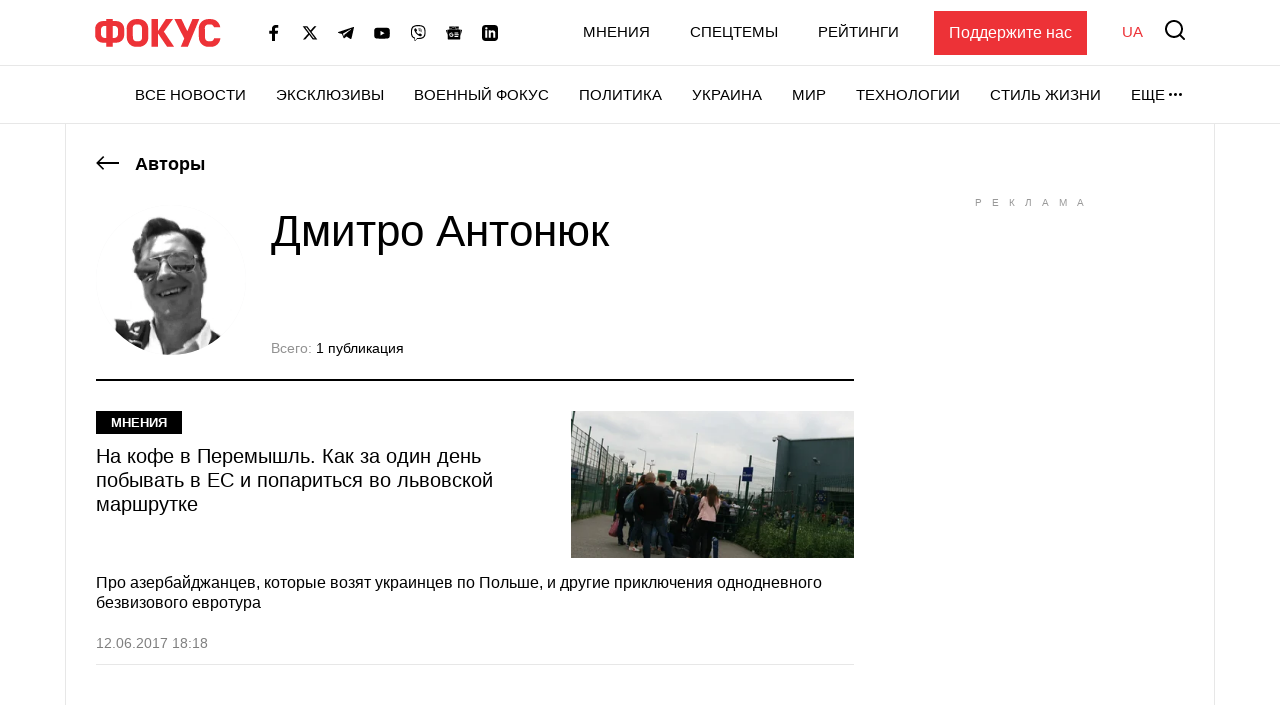

--- FILE ---
content_type: text/html; charset=utf-8
request_url: https://www.google.com/recaptcha/api2/aframe
body_size: 266
content:
<!DOCTYPE HTML><html><head><meta http-equiv="content-type" content="text/html; charset=UTF-8"></head><body><script nonce="Ayy-nrwuNkmfqnLR9bMtgQ">/** Anti-fraud and anti-abuse applications only. See google.com/recaptcha */ try{var clients={'sodar':'https://pagead2.googlesyndication.com/pagead/sodar?'};window.addEventListener("message",function(a){try{if(a.source===window.parent){var b=JSON.parse(a.data);var c=clients[b['id']];if(c){var d=document.createElement('img');d.src=c+b['params']+'&rc='+(localStorage.getItem("rc::a")?sessionStorage.getItem("rc::b"):"");window.document.body.appendChild(d);sessionStorage.setItem("rc::e",parseInt(sessionStorage.getItem("rc::e")||0)+1);localStorage.setItem("rc::h",'1770018578303');}}}catch(b){}});window.parent.postMessage("_grecaptcha_ready", "*");}catch(b){}</script></body></html>

--- FILE ---
content_type: text/css
request_url: https://focus.ua/static/build/pub/css/05-opinion.73abd51b2a.css
body_size: 16965
content:
*,:after,:before{box-sizing:border-box}html{font-family:sans-serif;line-height:1.15;-webkit-text-size-adjust:100%;-webkit-tap-highlight-color:rgba(0,0,0,0)}article,aside,figcaption,figure,footer,header,hgroup,main,nav,section{display:block}body{margin:0;font-family:-apple-system,BlinkMacSystemFont,Segoe UI,Roboto,Helvetica Neue,Ubuntu,Noto Sans,Arial,Liberation Sans,Cantarell,sans-serif;font-size:1.6rem;font-weight:400;line-height:1.5;color:#000;text-align:left}[tabindex="-1"]:focus:not(:focus-visible){outline:0!important}hr{box-sizing:content-box;height:0;overflow:visible}h1,h2,h3,h4,h5,h6{margin-top:0;margin-bottom:.5rem}p{margin-top:0;margin-bottom:25px}abbr[data-original-title],abbr[title]{text-decoration:underline;-webkit-text-decoration:underline dotted;text-decoration:underline dotted;cursor:help;border-bottom:0;-webkit-text-decoration-skip-ink:none;text-decoration-skip-ink:none}address{font-style:normal;line-height:inherit}address,dl,ol,ul{margin-bottom:1rem}dl,ol,ul{margin-top:0}ol ol,ol ul,ul ol,ul ul{margin-bottom:0}dt{font-weight:700}dd{margin-bottom:.5rem;margin-left:0}blockquote{margin:0 0 1rem}b,strong{font-weight:bolder}small{font-size:80%}sub,sup{position:relative;font-size:75%;line-height:0;vertical-align:baseline}sub{bottom:-.25em}sup{top:-.5em}a{color:#000;background-color:transparent}a,a:hover{text-decoration:none}a:hover{color:#ed3237}a:not([href]),a:not([href]):hover{color:inherit;text-decoration:none}code,kbd,pre,samp{font-family:SFMono-Regular,Menlo,Monaco,Consolas,Liberation Mono,Courier New,monospace;font-size:1em}pre{margin-top:0;margin-bottom:1rem;overflow:auto;-ms-overflow-style:scrollbar}figure{margin:0 0 1rem}img{border-style:none}img,svg{vertical-align:middle}svg{overflow:hidden}table{border-collapse:collapse}caption{padding-top:12px;padding-bottom:12px;color:#929292;text-align:left;caption-side:bottom}th{text-align:inherit}label{display:inline-block;margin-bottom:.5rem}button{border-radius:0}button:focus{outline:1px dotted;outline:5px auto -webkit-focus-ring-color}button,input,optgroup,select,textarea{margin:0;font-family:inherit;font-size:inherit;line-height:inherit}button,input{overflow:visible}button,select{text-transform:none}[role=button]{cursor:pointer}select{word-wrap:normal}[type=button],[type=reset],[type=submit],button{-webkit-appearance:button}[type=button]:not(:disabled),[type=reset]:not(:disabled),[type=submit]:not(:disabled),button:not(:disabled){cursor:pointer}[type=button]::-moz-focus-inner,[type=reset]::-moz-focus-inner,[type=submit]::-moz-focus-inner,button::-moz-focus-inner{padding:0;border-style:none}input[type=checkbox],input[type=radio]{box-sizing:border-box;padding:0}textarea{overflow:auto}fieldset{min-width:0;padding:0;margin:0;border:0}legend{display:block;width:100%;max-width:100%;padding:0;margin-bottom:.5rem;font-size:1.5rem;line-height:inherit;color:inherit;white-space:normal}progress{vertical-align:baseline}[type=number]::-webkit-inner-spin-button,[type=number]::-webkit-outer-spin-button{height:auto}[type=search]{outline-offset:-2px;-webkit-appearance:none}[type=search]::-webkit-search-decoration{-webkit-appearance:none}::-webkit-file-upload-button{font:inherit;-webkit-appearance:button}output{display:inline-block}summary{display:list-item;cursor:pointer}template{display:none}[hidden]{display:none!important}.h1,.h2,.h3,.h4,.h5,.h6,h1,h2,h3,h4,h5,h6{margin-bottom:.5rem;font-weight:700;line-height:1.2}.h1,h1{font-size:3.6rem}.h2,h2{font-size:3rem}.h3,h3{font-size:2.4rem}.h4,h4{font-size:2.2rem}.h5,h5{font-size:1.8rem}.h6,h6{font-size:1.4rem}.btn{display:inline-block;font-weight:700;color:#000;text-align:center;vertical-align:middle;-webkit-user-select:none;-moz-user-select:none;-ms-user-select:none;user-select:none;background-color:transparent;border:1px solid transparent;padding:6px 45px;font-size:1.8rem;line-height:2;border-radius:0;transition:box-shadow .15s ease-in-out}@media (prefers-reduced-motion:reduce){.btn{transition:none}}.btn:hover{color:#000;text-decoration:none}.btn.focus,.btn:focus{outline:0;box-shadow:0 0 0 .2rem rgba(237,50,55,.25)}.btn.disabled,.btn:disabled{opacity:.65}.btn:not(:disabled):not(.disabled){cursor:pointer}a.btn.disabled,fieldset:disabled a.btn{pointer-events:none}.btn-primary{background-color:#ed3237;border-color:#ed3237}.btn-primary.focus,.btn-primary:focus,.btn-primary:hover{background-color:#e5141a;border-color:#d91318}.btn-primary.focus,.btn-primary:focus{box-shadow:0 0 0 .2rem rgba(240,81,85,.5)}.btn-primary.disabled,.btn-primary:disabled{background-color:#ed3237;border-color:#ed3237}.btn-primary:not(:disabled):not(.disabled).active,.btn-primary:not(:disabled):not(.disabled):active,.show>.btn-primary.dropdown-toggle{background-color:#d91318;border-color:#cd1217}.btn-primary:not(:disabled):not(.disabled).active:focus,.btn-primary:not(:disabled):not(.disabled):active:focus,.show>.btn-primary.dropdown-toggle:focus{box-shadow:0 0 0 .2rem rgba(240,81,85,.5)}.btn-secondary{color:#fff;background-color:#929292;border-color:#929292}.btn-secondary.focus,.btn-secondary:focus,.btn-secondary:hover{color:#fff;background-color:#7f7f7f;border-color:#797979}.btn-secondary.focus,.btn-secondary:focus{box-shadow:0 0 0 .2rem hsla(0,0%,63.5%,.5)}.btn-secondary.disabled,.btn-secondary:disabled{color:#fff;background-color:#929292;border-color:#929292}.btn-secondary:not(:disabled):not(.disabled).active,.btn-secondary:not(:disabled):not(.disabled):active,.show>.btn-secondary.dropdown-toggle{color:#fff;background-color:#797979;border-color:#727272}.btn-secondary:not(:disabled):not(.disabled).active:focus,.btn-secondary:not(:disabled):not(.disabled):active:focus,.show>.btn-secondary.dropdown-toggle:focus{box-shadow:0 0 0 .2rem hsla(0,0%,63.5%,.5)}.btn-success{color:#fff;background-color:#6fa986;border-color:#6fa986}.btn-success.focus,.btn-success:focus,.btn-success:hover{color:#fff;background-color:#5a9773;border-color:#568f6d}.btn-success.focus,.btn-success:focus{box-shadow:0 0 0 .2rem rgba(133,182,152,.5)}.btn-success.disabled,.btn-success:disabled{color:#fff;background-color:#6fa986;border-color:#6fa986}.btn-success:not(:disabled):not(.disabled).active,.btn-success:not(:disabled):not(.disabled):active,.show>.btn-success.dropdown-toggle{color:#fff;background-color:#568f6d;border-color:#518766}.btn-success:not(:disabled):not(.disabled).active:focus,.btn-success:not(:disabled):not(.disabled):active:focus,.show>.btn-success.dropdown-toggle:focus{box-shadow:0 0 0 .2rem rgba(133,182,152,.5)}.btn-info{color:#fff;background-color:#17a2b8;border-color:#17a2b8}.btn-info.focus,.btn-info:focus,.btn-info:hover{color:#fff;background-color:#138496;border-color:#117a8b}.btn-info.focus,.btn-info:focus{box-shadow:0 0 0 .2rem rgba(58,176,195,.5)}.btn-info.disabled,.btn-info:disabled{color:#fff;background-color:#17a2b8;border-color:#17a2b8}.btn-info:not(:disabled):not(.disabled).active,.btn-info:not(:disabled):not(.disabled):active,.show>.btn-info.dropdown-toggle{color:#fff;background-color:#117a8b;border-color:#10707f}.btn-info:not(:disabled):not(.disabled).active:focus,.btn-info:not(:disabled):not(.disabled):active:focus,.show>.btn-info.dropdown-toggle:focus{box-shadow:0 0 0 .2rem rgba(58,176,195,.5)}.btn-warning{color:#212529;background-color:#ffc107;border-color:#ffc107}.btn-warning.focus,.btn-warning:focus,.btn-warning:hover{color:#212529;background-color:#e0a800;border-color:#d39e00}.btn-warning.focus,.btn-warning:focus{box-shadow:0 0 0 .2rem rgba(222,170,12,.5)}.btn-warning.disabled,.btn-warning:disabled{color:#212529;background-color:#ffc107;border-color:#ffc107}.btn-warning:not(:disabled):not(.disabled).active,.btn-warning:not(:disabled):not(.disabled):active,.show>.btn-warning.dropdown-toggle{color:#212529;background-color:#d39e00;border-color:#c69500}.btn-warning:not(:disabled):not(.disabled).active:focus,.btn-warning:not(:disabled):not(.disabled):active:focus,.show>.btn-warning.dropdown-toggle:focus{box-shadow:0 0 0 .2rem rgba(222,170,12,.5)}.btn-danger{color:#fff;background-color:#ed3237;border-color:#ed3237}.btn-danger.focus,.btn-danger:focus,.btn-danger:hover{color:#fff;background-color:#e5141a;border-color:#d91318}.btn-danger.focus,.btn-danger:focus{box-shadow:0 0 0 .2rem rgba(240,81,85,.5)}.btn-danger.disabled,.btn-danger:disabled{color:#fff;background-color:#ed3237;border-color:#ed3237}.btn-danger:not(:disabled):not(.disabled).active,.btn-danger:not(:disabled):not(.disabled):active,.show>.btn-danger.dropdown-toggle{color:#fff;background-color:#d91318;border-color:#cd1217}.btn-danger:not(:disabled):not(.disabled).active:focus,.btn-danger:not(:disabled):not(.disabled):active:focus,.show>.btn-danger.dropdown-toggle:focus{box-shadow:0 0 0 .2rem rgba(240,81,85,.5)}.btn-light{color:#212529;background-color:#f4f4f5;border-color:#f4f4f5}.btn-light.focus,.btn-light:focus,.btn-light:hover{color:#212529;background-color:#e0e0e3;border-color:#d9d9dd}.btn-light.focus,.btn-light:focus{box-shadow:0 0 0 .2rem rgba(212,213,214,.5)}.btn-light.disabled,.btn-light:disabled{color:#212529;background-color:#f4f4f5;border-color:#f4f4f5}.btn-light:not(:disabled):not(.disabled).active,.btn-light:not(:disabled):not(.disabled):active,.show>.btn-light.dropdown-toggle{color:#212529;background-color:#d9d9dd;border-color:#d3d3d7}.btn-light:not(:disabled):not(.disabled).active:focus,.btn-light:not(:disabled):not(.disabled):active:focus,.show>.btn-light.dropdown-toggle:focus{box-shadow:0 0 0 .2rem rgba(212,213,214,.5)}.btn-dark{color:#fff;background-color:#343a40;border-color:#343a40}.btn-dark.focus,.btn-dark:focus,.btn-dark:hover{color:#fff;background-color:#23272b;border-color:#1d2124}.btn-dark.focus,.btn-dark:focus{box-shadow:0 0 0 .2rem rgba(82,88,93,.5)}.btn-dark.disabled,.btn-dark:disabled{color:#fff;background-color:#343a40;border-color:#343a40}.btn-dark:not(:disabled):not(.disabled).active,.btn-dark:not(:disabled):not(.disabled):active,.show>.btn-dark.dropdown-toggle{color:#fff;background-color:#1d2124;border-color:#171a1d}.btn-dark:not(:disabled):not(.disabled).active:focus,.btn-dark:not(:disabled):not(.disabled):active:focus,.show>.btn-dark.dropdown-toggle:focus{box-shadow:0 0 0 .2rem rgba(82,88,93,.5)}.btn-outline-primary{color:#ed3237;border-color:#ed3237}.btn-outline-primary:hover{background-color:#ed3237;border-color:#ed3237}.btn-outline-primary.focus,.btn-outline-primary:focus{box-shadow:0 0 0 .2rem rgba(237,50,55,.5)}.btn-outline-primary.disabled,.btn-outline-primary:disabled{color:#ed3237}.btn-outline-primary:not(:disabled):not(.disabled).active,.btn-outline-primary:not(:disabled):not(.disabled):active,.show>.btn-outline-primary.dropdown-toggle{background-color:#ed3237;border-color:#ed3237}.btn-outline-primary:not(:disabled):not(.disabled).active:focus,.btn-outline-primary:not(:disabled):not(.disabled):active:focus,.show>.btn-outline-primary.dropdown-toggle:focus{box-shadow:0 0 0 .2rem rgba(237,50,55,.5)}.btn-outline-secondary{color:#929292;border-color:#929292}.btn-outline-secondary:hover{color:#fff;background-color:#929292;border-color:#929292}.btn-outline-secondary.focus,.btn-outline-secondary:focus{box-shadow:0 0 0 .2rem hsla(0,0%,57.3%,.5)}.btn-outline-secondary.disabled,.btn-outline-secondary:disabled{color:#929292}.btn-outline-secondary:not(:disabled):not(.disabled).active,.btn-outline-secondary:not(:disabled):not(.disabled):active,.show>.btn-outline-secondary.dropdown-toggle{color:#fff;background-color:#929292;border-color:#929292}.btn-outline-secondary:not(:disabled):not(.disabled).active:focus,.btn-outline-secondary:not(:disabled):not(.disabled):active:focus,.show>.btn-outline-secondary.dropdown-toggle:focus{box-shadow:0 0 0 .2rem hsla(0,0%,57.3%,.5)}.btn-outline-success{color:#6fa986;border-color:#6fa986}.btn-outline-success:hover{color:#fff;background-color:#6fa986;border-color:#6fa986}.btn-outline-success.focus,.btn-outline-success:focus{box-shadow:0 0 0 .2rem rgba(111,169,134,.5)}.btn-outline-success.disabled,.btn-outline-success:disabled{color:#6fa986;background-color:transparent}.btn-outline-success:not(:disabled):not(.disabled).active,.btn-outline-success:not(:disabled):not(.disabled):active,.show>.btn-outline-success.dropdown-toggle{color:#fff;background-color:#6fa986;border-color:#6fa986}.btn-outline-success:not(:disabled):not(.disabled).active:focus,.btn-outline-success:not(:disabled):not(.disabled):active:focus,.show>.btn-outline-success.dropdown-toggle:focus{box-shadow:0 0 0 .2rem rgba(111,169,134,.5)}.btn-outline-info{color:#17a2b8;border-color:#17a2b8}.btn-outline-info:hover{color:#fff;background-color:#17a2b8;border-color:#17a2b8}.btn-outline-info.focus,.btn-outline-info:focus{box-shadow:0 0 0 .2rem rgba(23,162,184,.5)}.btn-outline-info.disabled,.btn-outline-info:disabled{color:#17a2b8;background-color:transparent}.btn-outline-info:not(:disabled):not(.disabled).active,.btn-outline-info:not(:disabled):not(.disabled):active,.show>.btn-outline-info.dropdown-toggle{color:#fff;background-color:#17a2b8;border-color:#17a2b8}.btn-outline-info:not(:disabled):not(.disabled).active:focus,.btn-outline-info:not(:disabled):not(.disabled):active:focus,.show>.btn-outline-info.dropdown-toggle:focus{box-shadow:0 0 0 .2rem rgba(23,162,184,.5)}.btn-outline-warning{color:#ffc107;border-color:#ffc107}.btn-outline-warning:hover{color:#212529;background-color:#ffc107;border-color:#ffc107}.btn-outline-warning.focus,.btn-outline-warning:focus{box-shadow:0 0 0 .2rem rgba(255,193,7,.5)}.btn-outline-warning.disabled,.btn-outline-warning:disabled{color:#ffc107;background-color:transparent}.btn-outline-warning:not(:disabled):not(.disabled).active,.btn-outline-warning:not(:disabled):not(.disabled):active,.show>.btn-outline-warning.dropdown-toggle{color:#212529;background-color:#ffc107;border-color:#ffc107}.btn-outline-warning:not(:disabled):not(.disabled).active:focus,.btn-outline-warning:not(:disabled):not(.disabled):active:focus,.show>.btn-outline-warning.dropdown-toggle:focus{box-shadow:0 0 0 .2rem rgba(255,193,7,.5)}.btn-outline-danger{color:#ed3237;border-color:#ed3237}.btn-outline-danger:hover{color:#fff;background-color:#ed3237;border-color:#ed3237}.btn-outline-danger.focus,.btn-outline-danger:focus{box-shadow:0 0 0 .2rem rgba(237,50,55,.5)}.btn-outline-danger.disabled,.btn-outline-danger:disabled{color:#ed3237;background-color:transparent}.btn-outline-danger:not(:disabled):not(.disabled).active,.btn-outline-danger:not(:disabled):not(.disabled):active,.show>.btn-outline-danger.dropdown-toggle{color:#fff;background-color:#ed3237;border-color:#ed3237}.btn-outline-danger:not(:disabled):not(.disabled).active:focus,.btn-outline-danger:not(:disabled):not(.disabled):active:focus,.show>.btn-outline-danger.dropdown-toggle:focus{box-shadow:0 0 0 .2rem rgba(237,50,55,.5)}.btn-outline-light{color:#f4f4f5;border-color:#f4f4f5}.btn-outline-light:hover{color:#212529;background-color:#f4f4f5;border-color:#f4f4f5}.btn-outline-light.focus,.btn-outline-light:focus{box-shadow:0 0 0 .2rem rgba(244,244,245,.5)}.btn-outline-light.disabled,.btn-outline-light:disabled{color:#f4f4f5;background-color:transparent}.btn-outline-light:not(:disabled):not(.disabled).active,.btn-outline-light:not(:disabled):not(.disabled):active,.show>.btn-outline-light.dropdown-toggle{color:#212529;background-color:#f4f4f5;border-color:#f4f4f5}.btn-outline-light:not(:disabled):not(.disabled).active:focus,.btn-outline-light:not(:disabled):not(.disabled):active:focus,.show>.btn-outline-light.dropdown-toggle:focus{box-shadow:0 0 0 .2rem rgba(244,244,245,.5)}.btn-outline-dark{color:#343a40;border-color:#343a40}.btn-outline-dark:hover{color:#fff;background-color:#343a40;border-color:#343a40}.btn-outline-dark.focus,.btn-outline-dark:focus{box-shadow:0 0 0 .2rem rgba(52,58,64,.5)}.btn-outline-dark.disabled,.btn-outline-dark:disabled{color:#343a40;background-color:transparent}.btn-outline-dark:not(:disabled):not(.disabled).active,.btn-outline-dark:not(:disabled):not(.disabled):active,.show>.btn-outline-dark.dropdown-toggle{color:#fff;background-color:#343a40;border-color:#343a40}.btn-outline-dark:not(:disabled):not(.disabled).active:focus,.btn-outline-dark:not(:disabled):not(.disabled):active:focus,.show>.btn-outline-dark.dropdown-toggle:focus{box-shadow:0 0 0 .2rem rgba(52,58,64,.5)}.btn-link{font-weight:400;color:#000;text-decoration:none}.btn-link:hover{color:#ed3237}.btn-link.focus,.btn-link:focus,.btn-link:hover{text-decoration:none}.btn-link.disabled,.btn-link:disabled{color:#929292;pointer-events:none}.btn-lg{padding:.5rem 1rem;font-size:2rem}.btn-lg,.btn-sm{line-height:1.5;border-radius:0}.btn-sm{padding:.25rem .5rem;font-size:1.2rem}.btn-block{display:block;width:100%}.btn-block+.btn-block{margin-top:.5rem}input[type=button].btn-block,input[type=reset].btn-block,input[type=submit].btn-block{width:100%}.btn{display:inline-flex;justify-content:center;align-items:center;text-transform:uppercase;box-shadow:none!important}.btn-load{min-width:280px}.btn-success{background:#eff5f1;border:none;color:#6fa986}.btn-primary,.btn-primary.focus,.btn-primary:focus,.btn-primary:hover{color:#fff;background-color:#000;border-color:#000}.btn-primary.focus,.btn-primary:focus{box-shadow:0 0 0 .2rem rgba(38,38,38,.5)}.btn-primary.disabled,.btn-primary:disabled,.btn-primary:not(:disabled):not(.disabled).active,.btn-primary:not(:disabled):not(.disabled):active,.show>.btn-primary.dropdown-toggle{color:#fff;background-color:#000;border-color:#000}.btn-primary:not(:disabled):not(.disabled).active:focus,.btn-primary:not(:disabled):not(.disabled):active:focus,.show>.btn-primary.dropdown-toggle:focus{box-shadow:0 0 0 .2rem rgba(38,38,38,.5)}.btn-accent{color:#fff;background-color:#ed3237;border-color:#ed3237}.btn-accent.focus,.btn-accent:focus,.btn-accent:hover{color:#fff;background-color:#e5141a;border-color:#d91318}.btn-accent.focus,.btn-accent:focus{box-shadow:0 0 0 .2rem rgba(240,81,85,.5)}.btn-accent.disabled,.btn-accent:disabled{color:#fff;background-color:#ed3237;border-color:#ed3237}.btn-accent:not(:disabled):not(.disabled).active,.btn-accent:not(:disabled):not(.disabled):active,.show>.btn-accent.dropdown-toggle{color:#fff;background-color:#d91318;border-color:#cd1217}.btn-accent:not(:disabled):not(.disabled).active:focus,.btn-accent:not(:disabled):not(.disabled):active:focus,.show>.btn-accent.dropdown-toggle:focus{box-shadow:0 0 0 .2rem rgba(240,81,85,.5)}.btn-outline-primary{color:#000;border-color:#000;text-transform:none}.btn-outline-primary:hover{color:#fff;background-color:#000;border-color:#000}.btn-outline-primary.focus,.btn-outline-primary:focus{box-shadow:0 0 0 .2rem rgba(0,0,0,.5)}.btn-outline-primary.disabled,.btn-outline-primary:disabled{color:#000;background-color:transparent}.btn-outline-primary:not(:disabled):not(.disabled).active,.btn-outline-primary:not(:disabled):not(.disabled):active,.show>.btn-outline-primary.dropdown-toggle{color:#fff;background-color:#000;border-color:#000}.btn-outline-primary:not(:disabled):not(.disabled).active:focus,.btn-outline-primary:not(:disabled):not(.disabled):active:focus,.show>.btn-outline-primary.dropdown-toggle:focus{box-shadow:0 0 0 .2rem rgba(0,0,0,.5)}.btn-outline-secondary{color:#fff;border-color:#fff}.btn-outline-secondary:hover{color:#000;background-color:#fff;border-color:#fff}.btn-outline-secondary.focus,.btn-outline-secondary:focus{box-shadow:0 0 0 .2rem hsla(0,0%,100%,.5)}.btn-outline-secondary.disabled,.btn-outline-secondary:disabled{color:#fff;background-color:transparent}.btn-outline-secondary:not(:disabled):not(.disabled).active,.btn-outline-secondary:not(:disabled):not(.disabled):active,.show>.btn-outline-secondary.dropdown-toggle{color:#212529;background-color:#fff;border-color:#fff}.btn-outline-secondary:not(:disabled):not(.disabled).active:focus,.btn-outline-secondary:not(:disabled):not(.disabled):active:focus,.show>.btn-outline-secondary.dropdown-toggle:focus{box-shadow:0 0 0 .2rem hsla(0,0%,100%,.5)}.btn-normal{text-transform:none}.btn img,.btn svg{display:inline-block;margin-right:5px}.fb-login-button{height:40px;margin-right:10px}.table{width:100%;margin-bottom:1rem;color:#000}.table td,.table th{padding:12px;vertical-align:top;border-top:1px solid #dee2e6;min-width:100px}.table thead th{vertical-align:bottom;border-bottom:2px solid #dee2e6}.table tbody+tbody{border-top:2px solid #dee2e6}@media (max-width:575.98px){.table-responsive-sm{display:block;width:100%;overflow-x:auto;-webkit-overflow-scrolling:touch}.table-responsive-sm>.table-bordered{border:0}}@media (max-width:767.98px){.table-responsive-md{display:block;width:100%;overflow-x:auto;-webkit-overflow-scrolling:touch}.table-responsive-md>.table-bordered{border:0}}@media (max-width:991.98px){.table-responsive-lg{display:block;width:100%;overflow-x:auto;-webkit-overflow-scrolling:touch}.table-responsive-lg>.table-bordered{border:0}}@media (max-width:1199.98px){.table-responsive-xl{display:block;width:100%;overflow-x:auto;-webkit-overflow-scrolling:touch}.table-responsive-xl>.table-bordered{border:0}}@media (max-width:1339.98px){.table-responsive-hd{display:block;width:100%;overflow-x:auto;-webkit-overflow-scrolling:touch}.table-responsive-hd>.table-bordered{border:0}}@media (max-width:1439.98px){.table-responsive-laptop{display:block;width:100%;overflow-x:auto;-webkit-overflow-scrolling:touch}.table-responsive-laptop>.table-bordered{border:0}}@media (max-width:1659.98px){.table-responsive-desktop{display:block;width:100%;overflow-x:auto;-webkit-overflow-scrolling:touch}.table-responsive-desktop>.table-bordered{border:0}}@media (max-width:1799.98px){.table-responsive-fullhd{display:block;width:100%;overflow-x:auto;-webkit-overflow-scrolling:touch}.table-responsive-fullhd>.table-bordered{border:0}}.table-responsive{display:block;width:100%;overflow-x:auto;-webkit-overflow-scrolling:touch}.table-responsive>.table-bordered{border:0}:focus{outline:none!important}html{font-size:10px}body{background-color:#fff;fill:#000;-webkit-font-smoothing:antialiased;-moz-osx-font-smoothing:grayscale}main{position:relative}main.has-cr{pointer-events:none}main.has-cr>*{pointer-events:auto}picture{display:block}img,picture{max-width:100%}img{height:auto}textarea{resize:vertical}abbr[title]{text-decoration:none;border-bottom:0;cursor:inherit!important}img:not([src]):not([srcset]){visibility:hidden}.table{margin-bottom:0}.table thead th{border-bottom-color:#000;font-weight:500}.table td,.table th{border-top:none;border-bottom:1px solid #e7e7e7}.o-title-block{margin-bottom:10px;font-size:2rem;text-transform:uppercase;font-weight:700;line-height:1.2}.l-home__block .o-title-block{font-size:1.8rem}.o-title-block span{vertical-align:middle}.o-title-block span:not(:last-child){margin-right:6px}.o-title-block .c-badge{margin-top:-1px;padding:0 10px}.o-block__inner{padding-top:40px;padding-bottom:40px}.o-block__title{margin-bottom:25px;text-transform:uppercase;font-size:4rem;line-height:1;font-weight:500}.o-block--bg{background-color:#f4f4f5}.o-block:not(.o-block--bg)+.o-block:not(.o-block--bg){margin-top:-40px}.c-badge{display:inline-flex;align-items:center;padding:4px 15px;background-color:#000;color:#fff;font-size:1.3rem;font-weight:700;line-height:1.2;text-transform:uppercase;vertical-align:middle;font-family:sans-serif}.c-badge--light{background-color:#fff;color:#000}.c-badge--primary{background-color:#ed3237}.c-badge--gray{color:#000;background-color:#f4f4f5}.c-sizer{display:none}.c-heading{padding-top:20px;padding-bottom:20px}.c-heading__inner{line-height:1.2}.c-heading__inner--border{padding-bottom:10px;border-bottom:1px solid #e7e7e7}.c-heading__inner-info{margin-top:2px}.c-heading__list{display:flex;flex-wrap:wrap;margin-top:5px;border-bottom:1px solid #e7e7e7;padding-left:0;margin-bottom:0;list-style:none}.c-heading__list-item{margin:0 10px 7px 0;line-height:1;font-weight:500}.c-heading__list-item:not(:last-child):after{content:",";display:inline-block;margin-left:-4px}.c-r{text-align:center}.c-r--mob{margin-left:-5px;margin-right:-5px}.c-static{max-width:980px;margin:0 auto}.c-news-btn{font-size:2rem}@media (min-width:360px){.c-r--mob{margin-left:0;margin-right:0}}@media (min-width:768px){.o-block__inner{padding-top:50px;padding-bottom:50px}.o-block:not(.o-block--bg)+.o-block:not(.o-block--bg){margin-top:-50px}.c-heading{padding-top:30px;padding-bottom:30px}.c-heading__inner{display:flex;align-items:flex-end;justify-content:space-between}.c-heading__inner-info{margin:0 0 8px 20px;flex-shrink:0}.c-heading__inner--collumn{display:block}}@media (min-width:1200px){.o-block__inner{background-color:#fff}.o-block--bg .o-block__inner{background-color:#f4f4f5}.o-block--bg{background:none}.c-sizer{display:block;position:absolute;bottom:100%;left:0;right:0;pointer-events:none}.c-sizer .l-wrap{height:58px;background-color:#fff}.c-heading{padding:40px 0 30px}.c-heading__list{padding-bottom:8px}.c-r--col{margin-left:-25px;margin-right:-25px}}@media (min-width:1660px){.o-block__title{font-size:4.4rem}.c-heading__list{font-size:2rem}.c-heading__inner-info{margin-bottom:12px}.c-r--col{margin-left:0;margin-right:0}ins[id^=gpt_unit_]{position:fixed}}.c-banner{flex-shrink:0;position:sticky;top:0;z-index:210;pointer-events:none}.c-banner__backdrop{position:fixed;top:0;left:0;right:0;bottom:0;background-color:hsla(0,0%,100%,.7);pointer-events:auto;opacity:0;visibility:hidden}.is-sidebar .c-banner__backdrop{opacity:1;visibility:visible}.c-banner__burger{display:flex;flex-direction:column;padding:7px 4px;margin-left:-4px;margin-right:10px;background:none;border:none;flex-shrink:0;filter:brightness(0)}.c-banner__burger span{height:3px;width:26px;background-color:#ed3237;transition:opacity .15s,transform .15s;transform-origin:center}.c-banner__burger span:not(:last-child){margin-bottom:5px}.no-touchevents .c-banner__burger:hover{filter:none}.is-sidebar .c-banner__burger span:first-child{transform:translateY(8px) rotate(45deg)}.is-sidebar .c-banner__burger span:nth-child(2){opacity:0}.is-sidebar .c-banner__burger span:last-child{transform:translateY(-8px) rotate(-45deg)}.c-banner__support{display:none;margin-left:50px;padding:10px 15px;background-color:#ed3237;color:#fff;transition:none!important;font-weight:500}.c-banner__support:hover{color:#fff}.c-banner__lang{margin-left:auto;margin-right:10px;font-size:2rem}.c-banner__logo{flex-shrink:0}.c-banner__nav,.c-banner__top{background-color:#fff;pointer-events:auto}.c-banner__nav,.c-banner__secondary{display:none}.c-banner__search{flex-shrink:0;margin-right:-4px;padding:4px;background:none;border:none;filter:brightness(0)}.c-banner__search svg{display:block;fill:#ed3237;width:26px;height:26px}.no-touchevents .c-banner__search:hover{filter:none}.c-banner__top{position:relative;z-index:1;transition:box-shadow .15s}.is-sidebar .c-banner__top{box-shadow:0 3px 6px rgba(0,0,0,.15)}.c-banner__top-inner{display:flex;align-items:center;height:65px}.c-banner__socials{display:none}.c-sidebar{display:flex;flex-direction:column;position:fixed;top:65px;left:0;bottom:0;width:330px;max-width:100%;padding:0 15px;background-color:#fff;pointer-events:auto;overflow-y:auto;transform:translateX(-100%);transition:transform .15s}.is-sidebar .c-sidebar{transform:translateX(0)}.c-sidebar:after,.c-sidebar:before{content:"";display:block;flex-shrink:0;height:20px}.c-sidebar__group{margin-bottom:30px}.c-sidebar__group-title{margin-bottom:10px;font-size:1.4rem;color:#929292;font-weight:700;text-transform:uppercase}.c-sidebar__lang{display:none}.c-sidebar__list{padding-left:0;margin-bottom:0;list-style:none}.c-sidebar__list-item:not(:last-child){margin-bottom:10px}.c-sidebar__list-link{display:inline-block;font-size:2rem;text-transform:uppercase;font-weight:700;line-height:1}.c-sidebar__subscribe{flex-shrink:0;display:flex;align-items:center;margin:auto -15px 0;padding:20px 15px 0;border-top:1px solid #e7e7e7}.c-sidebar__subscribe-content{line-height:1.2;font-weight:500}.c-sidebar__subscribe-picture{flex-shrink:0;width:65px;margin-right:25px;box-shadow:5px 4px 6px rgba(0,0,0,.16)}.c-sidebar__subscribe-picture:before{padding-bottom:129.41%}.c-sidebar__support{padding:20px 15px;border-top:1px solid #e7e7e7;border-bottom:1px solid #e7e7e7}.c-sidebar__support-link{display:block;width:100%;padding:10px 15px;background-color:#ed3237;color:#fff;font-weight:500;transition:none!important;text-align:center}.c-sidebar__support-link:hover{color:#fff}.c-sidebar__socials{margin-top:14px}.c-sidebar__socials-text{font-weight:700;font-size:12px;line-height:22px;text-align:center;color:#929292;margin-bottom:10px}.c-sidebar__socials-list{list-style:none;display:flex;justify-content:center;gap:10px 6px;flex-wrap:wrap;padding:0;margin:0}.c-sidebar__socials-item{filter:brightness(0)}.c-sidebar__socials-item:hover{filter:brightness(1)}.c-sidebar__socials-item svg{width:18px;height:18px}.c-sidebar__socials-link{width:48px;height:48px;display:inline-flex;align-items:center;justify-content:center}@media (min-width:768px){.c-banner__socials{display:flex;align-items:center;padding:0;list-style-type:none;margin-bottom:0;margin-left:15px;margin-right:15px;flex-wrap:wrap}.c-banner__socials-link{padding:10px;filter:brightness(0)}.c-banner__socials-link:hover{filter:brightness(1)}.c-banner__socials svg{height:-webkit-fit-content;height:-moz-fit-content;height:fit-content;width:16px;max-height:16px}.c-banner__socials .c-banner__dropdown{visibility:visible;height:38px}.c-banner__socials .c-banner__dropdown-btn{height:100%}.c-banner__socials .c-banner__dropdown-btn:hover:after{filter:none}.c-banner__socials .c-banner__dropdown-list{display:flex;flex-direction:column;padding:2px;list-style-type:none;right:-50%}.c-banner__socials .c-banner__dropdown-list .c-banner__socials-link{height:36px;display:flex}.c-banner__socials .desktop-visible,.c-banner__socials .lg-visible,.c-banner__socials .xlg-visible{display:none}.c-banner__dropdown{display:flex;visibility:hidden;position:relative;align-items:center}.is-show .c-banner__dropdown{visibility:visible}.c-banner__dropdown.is-active .c-banner__dropdown-list{opacity:1;visibility:visible}.c-banner__dropdown.is-active .c-banner__dropdown-btn{color:#ed3237}.c-banner__dropdown.is-active .c-banner__dropdown-btn:after{filter:brightness(1)}.c-banner__dropdown-list{padding:15px 35px 20px 20px;box-shadow:0 7px 10px rgba(0,0,0,.17);background-color:#fff;opacity:0;visibility:hidden;position:absolute;top:100%;right:0;transition:opacity .15s,visibility .15s}.c-banner__dropdown-list .c-banner__primary-item,.c-banner__dropdown-list .c-banner__secondary-item{white-space:nowrap;list-style:none;padding-right:0}.c-banner__dropdown-list .c-banner__primary-item:not(:last-child),.c-banner__dropdown-list .c-banner__secondary-item:not(:last-child){padding-bottom:15px}.c-banner__dropdown-btn{display:flex;align-items:center;text-transform:uppercase;font-weight:500;font-size:1.5rem;background-color:unset;border:unset;line-height:57px;padding:0}.c-banner__dropdown-btn:after{content:"";width:13px;height:3px;background-image:url(../../img/svg/dots.0b30577b77.svg);background-repeat:no-repeat;background-size:contain;background-position:50%;display:inline-block;padding:0 10px;filter:brightness(0);transition:filter .15s}.c-banner__dropdown-btn:active{color:inherit}.c-banner__backdrop,.c-banner__burger{display:none}.c-banner__lang{margin-left:15px;margin-right:0;flex-shrink:0;font-size:1.5rem}.c-banner__nav{display:block;border-top:1px solid #e7e7e7;transition:transform .3s ease-out;will-change:transform}.headroom--unpinned .c-banner__nav{transform:translateY(calc(-100% + 1px))}.c-banner__nav-inner{display:flex;justify-content:end;height:57px}.c-banner__nav .l-wrap{position:relative}.c-banner__nav .l-wrap:after,.c-banner__nav .l-wrap:before{content:"";display:block;position:absolute;top:0;bottom:0;width:30px;z-index:2}.c-banner__nav .l-wrap:before{left:0;background-image:linear-gradient(90deg,#fff 0,hsla(0,0%,100%,0));background-repeat:repeat-x}.c-banner__nav .l-wrap:after{right:0;background-image:linear-gradient(90deg,hsla(0,0%,100%,0) 0,#fff);background-repeat:repeat-x}.c-banner__primary,.c-banner__secondary{display:flex;align-items:center}.c-banner__primary-item,.c-banner__secondary-item{line-height:1}.c-banner__primary-link,.c-banner__secondary-link{display:block;text-transform:uppercase;font-weight:500;font-size:1.5rem}.c-banner__primary{display:flex;visibility:hidden;padding-left:0;margin-bottom:0;list-style:none;overflow:hidden;flex-wrap:wrap;justify-content:flex-end}.c-banner__primary-item{width:auto;flex-shrink:0;padding-right:30px}.c-banner__primary>.c-banner__primary-item{line-height:57px}.is-show .c-banner__primary{visibility:visible}.c-banner__secondary{display:flex;align-items:center;justify-content:flex-end;padding-left:0;margin-bottom:0;list-style:none;flex-grow:1}.c-banner__secondary-item:not(:last-child){margin-right:20px}.c-banner__search{margin:-2px -7px 0 15px;padding:7px}.c-banner__search svg{width:20px;height:20px}.c-banner__support{display:block}.c-sidebar{display:none}}@media (min-width:992px){.c-banner__socials{margin-left:35px}.c-banner__socials .lg-visible{display:inline-block}.c-banner__socials .lg-hidden{display:none!important}}@media (min-width:1100px){.c-banner__socials .xlg-visible{display:inline-block}.c-banner__socials .xlg-hidden{display:none!important}}@media (min-width:1200px){.c-banner__lang,.c-banner__secondary{margin-top:-2px}.c-banner__lang{margin-left:35px}.c-banner__nav{border-bottom:1px solid #e7e7e7}.c-banner__secondary-item:not(:last-child){margin-right:40px}.c-banner__search{margin-top:-5px}}@media (min-width:1660px){.c-banner__socials-dropdown{display:none}.c-banner__socials .desktop-visible{display:inline-block}}@media (max-width:1339.98px){.c-banner__support{margin-left:35px}}@media (max-width:991.98px){.c-banner__support{margin-left:10px}.c-banner__secondary-item:not(:last-child){margin-right:15px}}.c-footer{position:relative;padding-top:40px;padding-bottom:30px;background-color:#fff}.c-footer__logo{display:inline-block;margin-bottom:30px}.c-footer__menu{display:flex;flex-wrap:wrap;align-items:flex-start;padding-left:0;margin:0 -15px -15px;list-style:none}.c-footer__menu-item{width:50%;padding:0 15px 15px;line-height:1.3}.c-footer__menu-link{display:inline-block;text-transform:uppercase;font-weight:500}.c-footer__row-col--text{font-size:1.4rem;color:#929292}.c-footer__row-col--text p{margin-bottom:10px}.c-footer__row-col--text a{color:#929292;text-decoration:underline;-webkit-text-decoration-color:#ed3237;text-decoration-color:#ed3237;text-underline-offset:2px;transition:none}.c-footer__row-col--text a:hover{text-decoration:none}.c-footer__row--copyright{margin-top:30px}.c-footer__row--copyright .c-footer__row-col:not(:first-child){margin-top:5px}.c-footer__subscribe{margin:20px 0 30px;padding-top:30px;font-size:1.8rem;font-weight:500;border-top:1px solid #e7e7e7}.c-footer__subscribe-content{margin-top:30px;line-height:1.2;text-align:center}.c-footer__subscribe-content .btn-primary{margin-top:30px;width:100%;transition:none!important}.c-footer__subscribe-item{width:85px;box-shadow:5px 4px 6px rgba(0,0,0,.16)}.c-footer__subscribe-item:not(:first-child){margin-left:15px}.c-footer__subscribe-list{display:flex;justify-content:center;padding-left:0;margin-bottom:0;list-style:none}.c-footer__subscribe-picture:before{padding-bottom:129.41%}.c-footer__social{padding:0;list-style-type:none;display:flex;align-items:center;justify-content:center;gap:10px;flex-wrap:wrap;margin:0 0 22px -10px}.c-footer__social-text{margin-top:15px;text-align:center;border-top:1px solid #e7e7e7;padding-top:22px;font-weight:700;font-size:12px;line-height:22px;color:#929292;margin-bottom:10px}.c-footer__social-link{padding:10px;filter:brightness(0);width:48px;height:48px;display:flex;align-items:center;justify-content:center;margin:0}.c-footer__social-link img{display:block;overflow:hidden;width:18px;height:18px}.c-footer__social-link:hover{filter:none}.c-footer-support{display:flex;flex-direction:column;gap:20px;padding:30px 19px;margin-bottom:30px;background-color:#f4f4f5}.c-footer-support__text{margin-bottom:0;font-size:1.8rem;font-weight:500;color:#000;text-align:center}.c-footer-support__link{padding:15px 10px;background-color:#ed3237;color:#fff;font-size:1.6rem;font-weight:500;text-align:center;transition:none!important}.c-footer-support__link:hover{color:#fff}.c-ideil{margin-top:15px;position:relative;display:inline-grid;place-content:center;font-size:0;min-width:128px;min-height:14px;max-width:128px;max-height:14px}.c-ideil>*{width:0;height:0;opacity:0}.c-ideil svg{opacity:1;min-width:128px;min-height:14px;max-width:128px;max-height:14px}.c-ideil:before{content:"";position:absolute;bottom:-2px;width:100%;height:1px;background-color:#000;transform-origin:right;transform:scaleX(0);transition:transform .3s}.c-ideil:hover:before{transform-origin:left;transform:scaleX(1)}@-webkit-keyframes logo{30%{transform:translateY(5px);width:2px}to{width:100%;transform:translateY(5px)}}@keyframes logo{30%{transform:translateY(5px);width:2px}to{width:100%;transform:translateY(5px)}}@media (min-width:576px){.c-footer__subscribe{display:flex;align-items:center}.c-footer__subscribe-content{flex-shrink:0;width:220px;text-align:left;margin-top:0}.c-footer__subscribe-content .btn-primary{width:auto;margin-top:15px}.c-footer__subscribe-item:last-child{display:none}.c-footer__subscribe-list{margin-right:30px;justify-content:flex-start}}@media (min-width:768px){.c-footer__row{display:flex;flex-wrap:wrap;margin-left:-15px;margin-right:-15px}.c-footer__row--copyright .c-footer__row-col:not(:first-child){margin-top:0}.c-footer__row-col{width:50%;padding:0 15px}.c-footer__row-col--text{font-size:1.6rem}.c-footer__row-col--text p{margin-bottom:15px}.c-footer__row-col:first-child{display:flex;flex-direction:column}.c-footer__row+.c-footer__row:not(.c-footer__row--copyright):before{content:"";display:block;margin:25px 15px 20px;border-top:1px solid #f4f4f5;width:calc(100% + 30px)}.c-footer__subscribe{margin:0;padding-top:0;border-top:none}.c-footer__subscribe-item:nth-child(2){display:none}.c-footer__social{margin-top:auto;margin-bottom:0;padding-top:10px;transform:translateY(10px);justify-content:flex-start}.c-footer__social-text{display:none}.c-footer__social-link{width:45px;height:48px;padding:0}.c-footer__social-link img{width:25px;height:25px}.c-ideil{margin-left:15px}}@media (min-width:1200px){.c-footer{padding-top:60px;padding-bottom:30px;border-top:1px solid #e7e7e7}.c-footer__menu-item{width:33.3334%}.c-footer__subscribe-item:nth-child(2){display:block}.c-footer__row--copyright{position:relative}.c-footer__row--copyright .c-footer__row-col:nth-child(2){padding-right:160px}.c-footer-support{flex-direction:row;align-items:center;justify-content:space-between;padding:13px 25px}.c-footer-support__link{min-width:233px}.c-ideil{position:absolute;top:5px;right:0;margin:0}}@media (min-width:1660px){.c-footer__menu-item{width:25%}.c-footer__subscribe-item:last-child{display:block}.c-footer__subscribe-item:not(:first-child){margin-left:20px}.c-footer__subscribe-list{margin-right:50px}.c-footer__social{transform:translateY(15px)}}.c-search{display:flex;align-items:center;position:fixed;top:0;left:0;right:0;bottom:0;padding:70px 15px;background-color:rgba(244,244,245,.97);opacity:0;visibility:hidden;z-index:1}.is-search .c-search{opacity:1;visibility:visible;pointer-events:auto}.c-search__close{position:absolute;top:12px;right:8px;padding:7px;background:none;border:none;opacity:.35}.c-search__close svg{width:20px;height:20px}.c-search__close:hover{opacity:1}.c-search__form{position:relative;flex-grow:1;max-width:970px;margin:0 auto}.c-search__input{display:block;width:100%;padding:20px 70px 20px 25px;font-size:2.2rem;font-weight:500;border:none;background-color:#fff;box-shadow:0 0 15px rgba(0,0,0,.1);transition:rgba(0,0,0,.15) 0 .5rem 1rem .15s}.c-search__input:focus{box-shadow:0 2px 15px rgba(0,0,0,.15)}.c-search__input::-moz-placeholder{color:#929292;opacity:1}.c-search__input:-ms-input-placeholder{color:#929292;opacity:1}.c-search__input::placeholder{color:#929292;opacity:1}.c-search__logo{display:block;position:absolute;top:18px;left:50%;transform:translateX(-50%)}.c-search__submit{position:absolute;top:50%;right:25px;padding:0;background:none;border:none;transform:translateY(-50%);transition:filter .15s}.c-search__submit svg{width:26px;height:26px;fill:#ed3237}.c-search__submit:hover{filter:brightness(0)}.c-result{padding-bottom:10px}.c-result__form{position:relative;border-bottom:2px solid #000}.c-result__footer{margin-top:10px;line-height:1.2;font-weight:500}.c-result__footer-item{margin-top:5px}.c-result__icon{position:absolute;top:50%;left:0;transform:translateY(-50%)}.c-result__icon img{display:block}.c-result__input{display:block;width:100%;padding:5px 35px 5px 30px;font-size:3rem;font-weight:700;line-height:1.2;border:none;background-color:#fff}.c-result__input::-moz-placeholder{color:#929292;opacity:1}.c-result__input:-ms-input-placeholder{color:#929292;opacity:1}.c-result__input::placeholder{color:#929292;opacity:1}.c-result__submit{position:absolute;top:50%;right:-5px;padding:5px;background:none;border:none;transform:translateY(-50%)}.c-result__submit svg{display:block;width:24px;height:16px;fill:currentColor}.c-result__submit:hover{color:#ed3237}@media (min-width:768px){.c-search{padding:130px 30px}.c-search__close{top:48px;right:23px}.c-search__logo{top:50px}.c-search__logo img{width:166px;height:36px}.c-result__icon img{width:20px;height:20px}.c-result__input{font-size:3.6rem;padding-left:35px;padding-right:50px}.c-result__footer{display:flex;align-items:flex-start}.c-result__footer-item:first-child{flex-grow:1}.c-result__footer-item:nth-child(2){flex-shrink:0;margin-left:20px}.c-result__submit svg{width:34px;height:20px}}@media (min-width:1200px){.c-search__close{right:48px}.c-search__input{padding:27px 105px 27px 35px;font-size:3rem}.c-search__submit{right:35px}.c-search__submit svg{width:42px;height:42px}}@media (min-width:1660px){.c-result__input{font-size:4.8rem;padding-right:70px;padding-left:40px}.c-result__submit svg{width:42px;height:26px}}.c-cookies{position:fixed;z-index:250;box-shadow:-2px 16px 35px 0 rgba(0,0,0,.03),-8px 63px 64px 0 rgba(0,0,0,.03),-18px 143px 86px 0 rgba(0,0,0,.02),-33px 253px 102px 0 transparent,-51px 396px 112px 0 transparent;border:1px solid #e7e7e7;padding:16px 20px;background-color:#fff;bottom:0;left:0;width:min(100%,450px);transform:translateX(-110%);transition:transform .3s}.c-cookies.is-open{transform:translateX(0)}.c-cookies__header{display:flex;justify-content:space-between;gap:30px}.c-cookies__title{font-weight:700;font-size:20px;line-height:1.1;margin-bottom:0}.c-cookies__close{position:relative;display:flex;width:20px;height:20px;border:none;background-color:transparent;padding:0}.c-cookies__close:after{content:"";display:inline-block;background-repeat:no-repeat;background-position:50%;background-size:contain;vertical-align:middle;width:20px;height:20px;background-image:url(../../img/svg/base/close.8f05d8f3ce.svg)}.c-cookies__close:before{content:"";position:absolute;width:200%;height:200%;top:50%;left:50%;transform:translate(-50%,-50%)}.c-cookies__content{margin-top:.5em;font-size:12px;line-height:1.3}.c-cookies__content p{margin-bottom:0}.c-cookies__content p+p{margin-top:1em}.c-cookies__content a{font-weight:700;color:#ed3237;text-decoration:underline}.c-cookies__content a:hover{text-decoration:none}.c-cookies__footer{margin-top:18px;display:flex;justify-content:space-between;align-items:center;gap:20px}.c-cookies__accept{padding:10px 20px;background-color:#ed3237;color:#fff;transition:none;font-weight:500;border:none}.c-cookies__accept:hover{color:#fff}.c-cookies__link{font-size:12px;line-height:1.5;color:#929292;-webkit-text-decoration:dotted underline;text-decoration:dotted underline;text-underline-offset:.3em;margin-bottom:0}@media (min-width:768px){.c-cookies{padding:20px;left:18px;bottom:18px}.c-cookies__header{gap:80px}.c-cookies__title{font-size:24px}.c-cookies__content,.c-cookies__link{font-size:15px}}body{display:flex;flex-direction:column;min-height:100vh}main{flex-grow:1}.l-layout__main--wrap{margin-left:-15px;margin-right:-15px}.l-layout__sidebar{margin-top:40px}.l-layout__sidebar:first-child{margin-top:0;margin-bottom:40px}.l-layout+.l-layout{margin-top:40px}.l-list{padding-left:0;margin-bottom:-30px;list-style:none}.l-list__item{padding-bottom:30px}.l-wrap{padding-left:15px;padding-right:15px;margin-left:auto;margin-right:auto;max-width:414px}.l-wrap--fluid{max-width:none}.l-wrap--bg{background-color:#fff}.o-block.t-border--top{border-top:1px solid #e7e7e7}@media (min-width:768px){.l-layout__main--wrap{margin-left:-30px;margin-right:-30px}.l-list{display:flex;flex-wrap:wrap;margin-left:-15px;margin-right:-15px}.l-list__item{display:flex;width:50%;padding-left:15px;padding-right:15px}.l-list__item>*{flex-grow:1}.l-list__item--lg,.l-list__item--md{width:100%}.l-wrap{padding-left:30px;padding-right:30px;max-width:730px}.l-wrap--fluid{max-width:none}}@media (min-width:1200px){.l-layout{display:flex;margin-left:-15px;margin-right:-15px}.l-layout__main{min-width:0;padding-left:15px;padding-right:15px;width:75%}.l-layout__main--wrap{margin-left:0;margin-right:0}.l-layout__main--wrap>.l-wrap{padding-left:0;padding-right:0}.l-layout__sidebar{flex-shrink:0;position:relative;margin-top:0;padding-left:15px;padding-right:15px;width:25%}.l-layout__sidebar:first-child{margin-bottom:0;order:1}.l-layout__sidebar--flex{display:flex;flex-direction:column}.l-layout__sidebar-inner{position:relative;margin-left:-15px;margin-right:-15px;flex-grow:1}.l-layout--static .l-layout__sidebar{width:330px}.l-layout--static .l-layout__main{width:calc(100% - 330px)}.l-list--3 .l-list__item{width:33.3334%}.l-list--3 .l-list__item--lg,.l-list--3 .l-list__item--md{width:66.6667%}.l-list--4 .l-list__item{width:25%}.l-list--4 .l-list__item--md{width:75%}.l-list--4 .l-list__item--lg{width:100%}.l-wrap{max-width:1150px}}@media (min-width:1660px){.l-wrap{max-width:1430px}}.swiper-container{margin-left:auto;margin-right:auto;position:relative;overflow:hidden;list-style:none;padding:0;z-index:1}.swiper-container-vertical>.swiper-wrapper{flex-direction:column}.swiper-wrapper{position:relative;width:100%;height:100%;z-index:1;display:flex;transition-property:transform;box-sizing:content-box}.swiper-container-android .swiper-slide,.swiper-wrapper{transform:translateZ(0)}.swiper-container-multirow>.swiper-wrapper{flex-wrap:wrap}.swiper-container-multirow-column>.swiper-wrapper{flex-wrap:wrap;flex-direction:column}.swiper-container-free-mode>.swiper-wrapper{transition-timing-function:ease-out;margin:0 auto}.swiper-slide{flex-shrink:0;width:100%;height:100%;position:relative;transition-property:transform}.swiper-slide-invisible-blank{visibility:hidden}:root{--swiper-navigation-size:44px}.swiper-button-next,.swiper-button-prev{position:absolute;top:50%;width:calc(var(--swiper-navigation-size)/44*27);height:var(--swiper-navigation-size);margin-top:calc(-1*var(--swiper-navigation-size)/2);z-index:10;cursor:pointer;display:flex;align-items:center;justify-content:center;color:var(--swiper-navigation-color,var(--swiper-theme-color))}.swiper-button-next.swiper-button-disabled,.swiper-button-prev.swiper-button-disabled{opacity:.35;cursor:auto;pointer-events:none}.swiper-button-next:after,.swiper-button-prev:after{font-family:swiper-icons;font-size:var(--swiper-navigation-size);text-transform:none!important;letter-spacing:0;text-transform:none;font-variant:normal;line-height:1}.swiper-button-prev,.swiper-container-rtl .swiper-button-next{left:10px;right:auto}.swiper-button-prev:after,.swiper-container-rtl .swiper-button-next:after{content:"prev"}.swiper-button-next,.swiper-container-rtl .swiper-button-prev{right:10px;left:auto}.swiper-button-next:after,.swiper-container-rtl .swiper-button-prev:after{content:"next"}.swiper-button-next.swiper-button-white,.swiper-button-prev.swiper-button-white{--swiper-navigation-color:#fff}.swiper-button-next.swiper-button-black,.swiper-button-prev.swiper-button-black{--swiper-navigation-color:#000}.swiper-button-lock{display:none}.swiper-pagination{position:absolute;text-align:center;transition:opacity .3s;transform:translateZ(0);z-index:10}.swiper-pagination.swiper-pagination-hidden{opacity:0}.swiper-container-horizontal>.swiper-pagination-bullets,.swiper-pagination-custom,.swiper-pagination-fraction{bottom:10px;left:0;width:100%}.swiper-pagination-bullets-dynamic{overflow:hidden;font-size:0}.swiper-pagination-bullets-dynamic .swiper-pagination-bullet{transform:scale(.33);position:relative}.swiper-pagination-bullets-dynamic .swiper-pagination-bullet-active,.swiper-pagination-bullets-dynamic .swiper-pagination-bullet-active-main{transform:scale(1)}.swiper-pagination-bullets-dynamic .swiper-pagination-bullet-active-prev{transform:scale(.66)}.swiper-pagination-bullets-dynamic .swiper-pagination-bullet-active-prev-prev{transform:scale(.33)}.swiper-pagination-bullets-dynamic .swiper-pagination-bullet-active-next{transform:scale(.66)}.swiper-pagination-bullets-dynamic .swiper-pagination-bullet-active-next-next{transform:scale(.33)}.swiper-pagination-bullet{width:8px;height:8px;display:inline-block;border-radius:100%;background:#000;opacity:.2}button.swiper-pagination-bullet{border:none;margin:0;padding:0;box-shadow:none;-webkit-appearance:none;-moz-appearance:none;appearance:none}.swiper-pagination-clickable .swiper-pagination-bullet{cursor:pointer}.swiper-pagination-bullet-active{opacity:1;background:var(--swiper-pagination-color,var(--swiper-theme-color))}.swiper-container-vertical>.swiper-pagination-bullets{right:10px;top:50%;transform:translate3d(0,-50%,0)}.swiper-container-vertical>.swiper-pagination-bullets .swiper-pagination-bullet{margin:6px 0;display:block}.swiper-container-vertical>.swiper-pagination-bullets.swiper-pagination-bullets-dynamic{top:50%;transform:translateY(-50%);width:8px}.swiper-container-vertical>.swiper-pagination-bullets.swiper-pagination-bullets-dynamic .swiper-pagination-bullet{display:inline-block;transition:transform .2s,top .2s}.swiper-container-horizontal>.swiper-pagination-bullets .swiper-pagination-bullet{margin:0 4px}.swiper-container-horizontal>.swiper-pagination-bullets.swiper-pagination-bullets-dynamic{left:50%;transform:translateX(-50%);white-space:nowrap}.swiper-container-horizontal>.swiper-pagination-bullets.swiper-pagination-bullets-dynamic .swiper-pagination-bullet{transition:transform .2s,left .2s}.swiper-container-horizontal.swiper-container-rtl>.swiper-pagination-bullets-dynamic .swiper-pagination-bullet{transition:transform .2s,right .2s}.swiper-pagination-progressbar{background:rgba(0,0,0,.25);position:absolute}.swiper-pagination-progressbar .swiper-pagination-progressbar-fill{background:var(--swiper-pagination-color,var(--swiper-theme-color));position:absolute;left:0;top:0;width:100%;height:100%;transform:scale(0);transform-origin:left top}.swiper-container-rtl .swiper-pagination-progressbar .swiper-pagination-progressbar-fill{transform-origin:right top}.swiper-container-horizontal>.swiper-pagination-progressbar,.swiper-container-vertical>.swiper-pagination-progressbar.swiper-pagination-progressbar-opposite{width:100%;height:4px;left:0;top:0}.swiper-container-horizontal>.swiper-pagination-progressbar.swiper-pagination-progressbar-opposite,.swiper-container-vertical>.swiper-pagination-progressbar{width:4px;height:100%;left:0;top:0}.swiper-pagination-white{--swiper-pagination-color:#fff}.swiper-pagination-black{--swiper-pagination-color:#000}.swiper-pagination-lock{display:none}.swiper-scrollbar{border-radius:10px;position:relative;-ms-touch-action:none;background:rgba(0,0,0,.1)}.swiper-container-horizontal>.swiper-scrollbar{position:absolute;left:1%;bottom:3px;z-index:50;height:5px;width:98%}.swiper-container-vertical>.swiper-scrollbar{position:absolute;right:3px;top:1%;z-index:50;width:5px;height:98%}.swiper-scrollbar-drag{height:100%;width:100%;position:relative;background:rgba(0,0,0,.5);border-radius:10px;left:0;top:0}.swiper-scrollbar-cursor-drag{cursor:move}.swiper-scrollbar-lock{display:none}.swiper-zoom-container{width:100%;height:100%;display:flex;justify-content:center;align-items:center;text-align:center}.swiper-zoom-container>canvas,.swiper-zoom-container>img,.swiper-zoom-container>svg{max-width:100%;max-height:100%;-o-object-fit:contain;object-fit:contain}.swiper-slide-zoomed{cursor:move}.swiper-lazy-preloader{width:42px;height:42px;position:absolute;left:50%;top:50%;margin-left:-21px;margin-top:-21px;z-index:10;transform-origin:50%;-webkit-animation:swiper-preloader-spin 1s linear infinite;animation:swiper-preloader-spin 1s linear infinite;box-sizing:border-box;border-radius:50%;border:4px solid var(--swiper-preloader-color,var(--swiper-theme-color));border-top:4px solid transparent}.swiper-lazy-preloader-white{--swiper-preloader-color:#fff}.swiper-lazy-preloader-black{--swiper-preloader-color:#000}@-webkit-keyframes swiper-preloader-spin{to{transform:rotate(1turn)}}@keyframes swiper-preloader-spin{to{transform:rotate(1turn)}}.swiper-container .swiper-notification{position:absolute;left:0;top:0;pointer-events:none;opacity:0;z-index:-1000}.swiper-container-fade.swiper-container-free-mode .swiper-slide{transition-timing-function:ease-out}.swiper-container-fade .swiper-slide{pointer-events:none;transition-property:opacity}.swiper-container-fade .swiper-slide .swiper-slide{pointer-events:none}.swiper-container-fade .swiper-slide-active,.swiper-container-fade .swiper-slide-active .swiper-slide-active{pointer-events:auto}.swiper-container-horizontal>.swiper-scrollbar{left:0;right:0;bottom:0;width:auto;background-color:hsla(0,0%,57.3%,.1)}.swiper-scrollbar-drag{border-radius:0;background-color:hsla(0,0%,57.3%,.5)}.ps{overflow:hidden!important;overflow-anchor:none;-ms-overflow-style:none;touch-action:auto;-ms-touch-action:auto}.ps__rail-x{height:10px;bottom:0;top:auto!important}.ps__rail-x,.ps__rail-y{display:none;opacity:0;transition:background-color .2s,opacity .2s;-webkit-transition:background-color .2s,opacity .2s;position:absolute}.ps__rail-y{width:10px;right:0;left:auto!important}.ps--active-x>.ps__rail-x,.ps--active-y>.ps__rail-y{display:block;background-color:transparent}.ps--focus>.ps__rail-x,.ps--focus>.ps__rail-y,.ps--scrolling-x>.ps__rail-x,.ps--scrolling-y>.ps__rail-y,.ps:hover>.ps__rail-x,.ps:hover>.ps__rail-y{opacity:1}.ps__thumb-x{transition:background-color .2s;-webkit-transition:background-color .2s;height:3px;bottom:0}.ps__thumb-x,.ps__thumb-y{background-color:#e7e7e7;position:absolute}.ps__thumb-y{transition:background-color .2s linear;-webkit-transition:background-color .2s linear;width:3px;right:0}@supports (-ms-overflow-style:none){.ps{overflow:auto!important}}@media (-ms-high-contrast:none),screen and (-ms-high-contrast:active){.ps{overflow:auto!important}}.c-title{margin-bottom:0;font-size:3.7rem;font-weight:400;text-transform:uppercase;line-height:1.2;font-family:sans-serif}.c-title--border{padding-bottom:10px;border-bottom:1px solid #e7e7e7}.c-title--tag{text-transform:none;font-weight:700}.c-title--tag:before{content:"#"}.c-title--sm{font-size:2.8rem}@media (min-width:576px){.c-title--sm{font-size:3.3rem}}@media (min-width:768px){.c-title{font-size:4.1rem}.c-title--sm{font-size:3.7rem}}@media (min-width:1200px){.c-title--border-xl{padding-bottom:10px;border-bottom:1px solid #e7e7e7}}@media (min-width:1660px){.c-title{font-size:4.5rem}.c-title--sm{font-size:4.1rem}}.c-card{display:flex;flex-direction:column;position:relative;flex-grow:1}.c-card-md__category,.c-card__category{margin-bottom:10px}.c-card__category--absolute{position:absolute;left:15px;bottom:15px;margin-bottom:0}.c-card__date{margin-top:auto;font-size:1.4rem;opacity:.5}.c-card__description{margin-top:-8px;margin-bottom:20px;line-height:1.3;font-size:1.5rem;display:-webkit-box;-webkit-line-clamp:4;-webkit-box-orient:vertical;overflow:hidden}.c-card__description p{margin-bottom:0}.c-card__link{display:block}.c-card__main{flex-grow:1;display:flex;flex-direction:column;align-items:flex-start;padding-bottom:10px;border-bottom:1px solid #e7e7e7}.c-card__main--cover{justify-content:flex-end;padding:15px;position:absolute;top:0;left:0;right:0;bottom:-1px;border:none;background-color:#fff}.c-card__main--cover:before{content:"";display:block;flex-grow:1;pointer-events:none}.c-card__main--cover .c-card-md__category,.c-card__main--cover .c-card__category{position:relative;order:-1;z-index:2}.c-card__main--cover .c-card__link:before{content:"";display:block;position:absolute;top:0;left:0;right:0;bottom:0;z-index:1}.c-card__main--cover .c-card__title{margin-top:auto}.c-card__main--light{background-color:rgba(0,0,0,.45);will-change:transform}.c-card__main--light .c-card__link{color:#fff}.c-card__main--light .c-card__link:hover{color:hsla(0,0%,100%,.7)}.c-card__main--light .c-card__date{color:#fff}.c-card__main--border{padding-top:5px;padding-left:10px;padding-right:10px;border:1px solid #e7e7e7}.c-card__preview{position:relative}.c-card__preview-link{display:block}.c-card__title{max-width:450px;margin-bottom:15px;color:#000;font-size:1.8rem;font-weight:500;line-height:1.2;display:-webkit-box;-webkit-line-clamp:4;-webkit-box-orient:vertical;overflow:hidden}.c-card__title:first-child{margin-top:15px}.c-card-md{display:flex;flex-direction:column;padding-bottom:10px;border-bottom:1px solid #e7e7e7}.c-card-md__date{margin-top:auto;font-size:1.4rem;opacity:.5}.c-card-md__preview{display:none}.c-card-md__description{margin-top:15px;margin-bottom:20px;line-height:1.3;font-size:1.5rem;display:-webkit-box;-webkit-line-clamp:4;-webkit-box-orient:vertical;overflow:hidden}.c-card-md__description p{margin-bottom:0}.c-card-md__link{display:block}.c-card-md__title{margin:0;display:block;font-size:1.8rem;line-height:1.2;font-weight:500;display:-webkit-box;-webkit-line-clamp:4;-webkit-box-orient:vertical;overflow:hidden}.c-card-lg{position:relative;display:flex;flex-direction:column}.c-card-lg--flex .c-card-lg__picture img{-o-object-fit:cover;object-fit:cover;height:100%}.c-card-lg--flex .c-card-lg__picture:before{padding-bottom:63.15%}.c-card-lg--flex .c-card-lg__main{padding:15px 0 20px}.c-card-lg--flex .c-card-lg__title{font-size:2.4rem;line-height:1.1}.c-card-lg--flex .c-card-lg__description{-webkit-line-clamp:2}.c-card-lg--offset{margin-bottom:30px}.c-card-lg__description{display:none}.c-card-lg__link{display:block}.c-card-lg__title{margin:0;display:block;font-size:2.8rem;line-height:1.2;font-weight:700}.c-card-lg__main{padding:15px 0 0;order:2;z-index:1}.c-card-lg__picture:before{padding-bottom:59.05%}.c-card-lg__preview{display:block;order:1}.c-card-rating{display:flex;flex-direction:column;position:relative}.c-card-rating:after{content:"";flex-grow:1;display:block;padding-bottom:40%;background-color:#000}.c-card-rating__category{position:absolute;top:15px;left:15px}.c-card-rating__link{display:block;padding:20px 15px;color:#fff}.c-card-rating__link:before{content:"";display:block;position:absolute;top:0;left:0;right:0;bottom:0}.c-card-rating__main{display:flex;align-items:flex-end;position:absolute;top:0;left:0;right:0;bottom:0;margin:0;font-size:1.8rem}.c-card-rating__number{display:block;font-weight:700;font-size:5em;color:#fff;line-height:1}.c-card-rating__picture:before{padding-bottom:80.25%}.c-card-rating__picture:after{content:"";display:block;position:absolute;top:0;left:0;right:0;bottom:0;background-image:linear-gradient(180deg,rgba(0,0,0,.3) 0,#000);background-repeat:repeat-x;pointer-events:none}.c-card-rating__title{font-weight:500;line-height:1.2;display:-webkit-box;-webkit-line-clamp:4;-webkit-box-orient:vertical;overflow:hidden}.c-card-rating--gradient{background-color:#f4f4f5}.c-card-rating--gradient:after{background:none}.c-card-rating--gradient .c-card-rating__link,.c-card-rating--gradient .c-card-rating__number{color:#000}.c-card-rating--gradient .c-card-rating__link:hover{color:#ed3237}.c-card-rating--gradient .c-card-rating__picture:after{display:none}.c-card-cover{position:relative;margin-bottom:30px}.c-card-cover:before{content:"";display:block;position:absolute;top:0;left:0;right:0;bottom:0;background-image:radial-gradient(circle at bottom left,rgba(237,50,55,.3),rgba(237,50,55,0) 30%),radial-gradient(circle at top right,rgba(237,50,55,.3),rgba(237,50,55,0) 30%);z-index:1}.c-card-cover:after{content:"";flex-grow:1;display:block;padding-bottom:55%;background-color:#000}.c-card-cover__author{display:flex;align-items:center;margin-top:0;margin-bottom:auto;position:relative;color:#fff;font-weight:500;z-index:1}.c-card-cover__author:hover{color:hsla(0,0%,100%,.7)}.c-card-cover__bg:before{padding-bottom:39.9%}.c-card-cover__bg:after{content:"";display:block;position:absolute;top:0;left:0;right:0;bottom:0;background-image:linear-gradient(180deg,rgba(0,0,0,.2) 0,#000);background-repeat:repeat-x}.c-card-cover__date{margin-top:20px;font-size:1.4rem;color:#929292;font-weight:500}.c-card-cover__description{display:none}.c-card-cover__link{color:inherit}.c-card-cover__link:before{content:"";display:block;position:absolute;top:0;left:0;right:0;bottom:0}.c-card-cover__link:hover{color:hsla(0,0%,100%,.7)}.c-card-cover__main{display:flex;flex-direction:column;align-items:flex-start;justify-content:flex-end;position:absolute;top:0;left:0;right:0;bottom:0;padding-top:15px;padding-bottom:20px;color:#fff;z-index:1}.c-card-cover__picture{width:40px;flex-shrink:0;margin-right:8px;border-radius:50%}.c-card-cover__picture:before{padding-bottom:100%}.c-card-cover__title{margin-bottom:0;font-size:2.8rem;line-height:1.2;font-weight:700;display:-webkit-box;-webkit-line-clamp:5;-webkit-box-orient:vertical;overflow:hidden}.c-card-list{padding-bottom:10px;line-height:1.2;border-bottom:1px solid #e7e7e7}.c-card-list__article{display:inline-block;font-weight:700;color:#929292;font-size:1.2rem;line-height:1;text-transform:uppercase;padding:3px;background-color:#f4f4f5;margin-right:6px}.c-card-list__date{display:inline-flex;flex-shrink:0;color:#929292;font-size:1.4rem;font-weight:500}.c-card-list__date:after{content:"|";margin-left:8px;margin-right:8px}.c-card-list__description{margin-top:10px}.c-card-list__description p{margin-bottom:0}.c-card-list__category{display:inline-block;font-size:1.2rem;color:#929292;font-weight:500;text-transform:uppercase;align-self:center;flex-shrink:0;white-space:nowrap}.c-card-list__view{display:inline-flex;align-items:baseline;font-size:1.2rem;color:#929292;margin-left:6px}.c-card-list__view picture{align-self:center;display:block;position:relative;width:16px;height:10px;margin-right:4px}.c-card-list__view img{position:absolute;inset:0;width:100%;height:100%;-o-object-fit:contain;object-fit:contain}.c-card-list__main{display:flex;flex-wrap:wrap;align-items:flex-start}.c-card-list__preview{width:100px;flex-shrink:0;margin-top:7px;margin-left:15px}.c-card-list__picture:before{padding-bottom:80%}.c-card-list__title{flex-grow:1;width:calc(100% - 115px);margin-top:3px;margin-bottom:0;font-size:2rem;font-weight:500}.c-card-list__title--bold{font-weight:700}@media (max-width:1199.98px){.c-card__picture--xl img{top:50%!important;transform:translateY(-50%)}}@media (max-width:767.98px){.c-card__picture:before{padding-bottom:45.93%}.c-card__picture--lg:before,.c-card__picture--xl:before{padding-bottom:98.32%}.c-card-list__wrap{margin-top:-2px}}@media (min-width:576px){.c-card-cover:after{padding-bottom:28%}}@media (min-width:768px){.c-card__picture:before{padding-bottom:80.25%}.c-card__picture--sm:before{padding-bottom:45.93%}.c-card__picture--lg:before{padding-bottom:98.32%}.c-card__picture--xl:before{padding-bottom:125%}.c-card-md__heading{padding:0 15px;width:calc(50% - 50px)}.c-card-md__heading-inner{position:relative;padding:0 15px 15px 0;background-color:#fff;z-index:1}.c-card-md__main{margin:0 -15px;display:flex;align-items:flex-start}.c-card-md__picture:before{padding-bottom:51.88%}.c-card-md__preview{display:block;padding:0 15px;width:calc(50% + 50px)}.c-card-md--author .c-card-md__description{font-size:1.6rem}.c-card-md--author .c-card-md__heading{width:calc(60% - 50px)}.c-card-md--author .c-card-md__preview{width:calc(40% + 50px)}.c-card-md--author .c-card-md__title{font-size:2rem}.c-card-lg--flex .c-card-lg__picture:before{padding-bottom:50.33%}.c-card-lg--flex .c-card-lg__title{font-size:2.6rem}.c-card-cover:after{padding-bottom:17%}.c-card-cover__date{margin-top:35px}.c-card-cover__description{display:block;margin-top:20px;font-size:1.8rem;line-height:1.2;display:-webkit-box;-webkit-line-clamp:3;-webkit-box-orient:vertical;overflow:hidden}.c-card-cover__main{padding-top:20px;padding-bottom:35px}.c-card-list{position:relative;padding-left:120px;padding-bottom:15px}.c-card-list--img{padding-right:120px}.c-card-list--img .c-card-list__main{min-height:100px}.c-card-list__date{position:absolute;top:3px;left:0;width:100px}.c-card-list__date:after{display:none}.c-card-list__main{display:block}.c-card-list__preview{position:absolute!important;top:23px;right:0;margin-top:0}.c-card-list__title{width:100%}}@media (min-width:992px){.c-card-cover:after{padding-bottom:5%}}@media (min-width:768px) and (max-width:1199.98px){.c-card__picture--xl:before{padding-bottom:40%}}@media (min-width:1200px){.c-card__title{display:block}.c-card__main--cover .c-card__title{height:85px}.c-card-md--author .c-card-md__heading{width:calc(66.667% - 50px)}.c-card-md--author .c-card-md__preview{width:calc(33.334% + 50px)}.c-card-lg{flex-direction:row;margin-left:-15px;margin-right:-15px}.c-card-lg--flex{flex-direction:column}.c-card-lg--flex .c-card-lg__main{width:auto;padding:15px 15px 20px;order:2}.c-card-lg--flex .c-card-lg__preview{width:100%;order:1}.c-card-lg--flex .c-card-lg__title{font-size:2.8rem;background-color:unset;margin-right:0}.c-card-lg__description{display:block;display:-webkit-box;-webkit-line-clamp:4;-webkit-box-orient:vertical;overflow:hidden;line-height:1.3}.c-card-lg__description p{margin-bottom:0}.c-card-lg__main{width:33.3334%;padding:0 15px;margin:0;order:1}.c-card-lg__picture:after{display:none}.c-card-lg__preview{order:2;width:66.666%;padding:0 15px}.c-card-lg__title{position:relative;padding:18px 30px 18px 0;background-color:#fff}.c-card-cover:after{padding-bottom:10%}}@media (min-width:1660px){.c-card__description{font-size:1.6rem}.c-card__main--cover .c-card__title{height:100px}.c-card__title{font-size:2rem}.c-card-md__description{font-size:1.6rem}.c-card-md__title{font-size:2rem}.c-card-md--author .c-card-md__heading-inner{padding-right:25px}.c-card-md--author .c-card-md__description{font-size:1.8rem}.c-card-md--author .c-card-md__title{font-size:3.2rem;-webkit-line-clamp:3}.c-card-lg__description{font-size:1.8rem;-webkit-line-clamp:5}.c-card-lg__title{padding-top:20px;padding-bottom:20px;font-size:3rem}.c-card-rating__main{font-size:2rem}.c-card-cover:after{display:none}.c-card-cover__title{font-size:3rem}.c-card-list{padding-left:170px}.c-card-list--img{padding-right:130px}.c-card-list__category,.c-card-list__view{font-size:1.4rem}.c-card-list__date{width:140px}.c-card-list__description{font-size:1.8rem}.c-card-list__title{font-size:2.8rem}}.c-opinion{background-color:#f4f4f5}.c-opinion,.c-opinion__author{position:relative;display:flex}.c-opinion__author{flex-direction:column;align-items:center;font-size:1.4rem;font-weight:500;line-height:1.2;z-index:1}.c-opinion__bg{position:absolute;top:0;left:0;right:0;bottom:0}.c-opinion__bg img{width:100%;height:100%;-o-object-fit:cover;object-fit:cover}.c-opinion__bg:before{background-image:radial-gradient(circle at bottom left,rgba(237,50,55,.2),rgba(237,50,55,0));background-repeat:no-repeat;z-index:1}.c-opinion__bg:after,.c-opinion__bg:before{content:"";display:block;position:absolute;top:0;left:0;right:0;bottom:0}.c-opinion__bg:after{background-image:linear-gradient(180deg,rgba(0,0,0,.2) 0,#000);background-repeat:repeat-x}.c-opinion__category{position:relative;font-size:1.4rem;text-transform:uppercase;font-weight:700;z-index:1}.c-opinion__date{color:#929292;font-size:1.4rem;font-weight:500;line-height:1}.c-opinion__link{display:block;word-break:break-word}.c-opinion__link:before{content:"";display:block;position:absolute;top:0;left:0;right:0;bottom:0}.c-opinion__main{position:relative;display:flex;flex-direction:column;flex-grow:1;align-items:center;justify-content:space-between;padding:30px 20px;z-index:1}.c-opinion__main--light .c-opinion__author,.c-opinion__main--light .c-opinion__date,.c-opinion__main--light .c-opinion__link{color:#fff}.c-opinion__main--light .c-opinion__author:hover,.c-opinion__main--light .c-opinion__link:hover{color:#ed3237}.c-opinion__main--light .c-opinion__title:before{background-image:url(../../img/svg/quotes-white.a868877887.svg)}.c-opinion__picture{width:40px;margin-bottom:5px;border-radius:50%}.c-opinion__picture:before{padding-bottom:100%}.c-opinion__title{margin:60px 0;font-size:2rem;text-align:center;font-weight:700;line-height:1.2;display:-webkit-box;-webkit-line-clamp:4;-webkit-box-orient:vertical;overflow:hidden}.c-opinion__title:before{content:"";display:block;width:30px;height:20px;margin:0 auto 15px;background:url(../../img/svg/quotes.99d373d9a4.svg) no-repeat 50%;background-size:contain}.c-opinion--special .c-opinion__title{margin:80px 0;font-size:2.4rem}.c-opinion--special .c-opinion__title:before{display:none}.c-opinion-lg{margin:0 -15px;padding:30px 15px 0;background-color:#f4f4f5}.c-opinion-lg__author{position:absolute;top:calc(100% + 60px);left:0;width:50%}.c-opinion-lg__name{display:inline-block;font-weight:500}.c-opinion-lg__bg{display:block;position:relative;max-width:350px;margin:0 auto;overflow:hidden}.c-opinion-lg__bg:after{content:"";display:block;position:absolute;top:20px;left:0;width:calc(100% + 40px);height:calc(100% + 40px);border-radius:50%;background-color:#000}.c-opinion-lg__bg:before{content:"";display:block;padding-bottom:100%}.c-opinion-lg__info{margin-top:5px;font-size:1.4rem;line-height:1.1}.c-opinion-lg__link{display:block}.c-opinion-lg__link:hover{color:#000}.c-opinion-lg__main{position:relative;padding-left:50px}.c-opinion-lg__main:before{content:"";display:block;width:25px;height:18px;position:absolute;top:5px;left:5px;background:url(../../img/svg/quotes.99d373d9a4.svg) no-repeat 50%;background-size:contain}.c-opinion-lg__picture{display:flex;align-items:flex-end;justify-content:center;position:absolute;left:0;top:0;width:100%;height:100%}.c-opinion-lg__picture img{max-height:calc(100% + 50px);width:auto}.c-opinion-lg__preview{display:block;position:relative;width:50%;margin-right:-15px;margin-left:auto;margin-top:50px}.c-opinion-lg__title{margin:0;font-size:2.8rem;font-weight:500;font-style:italic;line-height:1.2}.c-opinion-sm{display:flex;flex-wrap:wrap;align-items:flex-end;padding-top:20px}.c-opinion-sm__author{font-weight:500}.c-opinion-sm__info{margin-top:2px}.c-opinion-sm__link{display:block}.c-opinion-sm__main{width:calc(100% - 145px);padding-bottom:10px;padding-right:10px;font-size:1.4rem;line-height:1.2}.c-opinion-sm__picture{z-index:1}.c-opinion-sm__picture:before{padding-bottom:89.65%}.c-opinion-sm__preview{position:relative;width:145px}.c-opinion-sm__preview:after{content:"";display:block;position:absolute;top:10px;left:50%;right:0;bottom:0;background-color:#ed3237}.c-opinion-sm__title{position:relative;width:100%;height:90px;padding-left:30px;margin-bottom:-45px;font-size:1.5rem;font-weight:500;line-height:1.2;overflow:hidden}.c-opinion-sm__title:before{content:"";width:140px;height:100%;float:right;shape-outside:polygon(100% 0,70% calc(100% - 50px),40% calc(100% - 50px),30px 100%,100% 100%);-webkit-clip-path:polygon(100% 0,70% calc(100% - 50px),40% calc(100% - 50px),30px 100%,100% 100%);clip-path:polygon(100% 0,70% calc(100% - 50px),40% calc(100% - 50px),30px 100%,100% 100%)}.c-opinion-sm__title:after{content:"";display:block;width:22px;height:14px;position:absolute;top:0;left:0;background:url(../../img/svg/quotes.99d373d9a4.svg) no-repeat 50%;background-size:contain;pointer-events:none}@media (min-width:768px){.c-opinion-lg{display:flex;align-items:flex-end;flex-direction:row-reverse;padding:0 30px;margin:50px 0 0}.c-opinion-lg__author{margin-top:20px;position:static;width:auto}.c-opinion-lg__bg:after{top:30px;width:100%;height:100%}.c-opinion-lg__main{width:66.6667%;margin:40px 0 30px;align-self:center}.c-opinion-lg__preview{margin-left:0;width:33.3334%;margin-top:0}}@media (min-width:1200px){.c-opinion-lg__title{font-size:3rem}.c-opinion-lg__main{padding-left:70px}.c-opinion-lg__main:before{width:36px;height:28px;left:10px}}@media (min-width:1660px){.c-opinion--special .c-opinion__title{font-size:2.8rem}.c-opinion-lg__title{font-size:3.6rem}}.c-scroll__shrink .btn{margin-top:15px;width:100%}@media (min-width:1200px){.c-scroll{display:flex;flex-direction:column;position:absolute;top:0;left:15px;right:15px;bottom:0}.c-scroll__shrink{flex-shrink:0}.c-scroll__grow{display:flex;margin-left:-15px;margin-right:-15px;padding-left:15px;padding-right:15px;position:relative;flex-grow:1;overflow:hidden}.c-scroll__grow.sticky{overflow:initial}.c-scroll__grow.auto:not(.sticky)>*{overflow-y:auto}.c-scroll__grow:after,.c-scroll__grow:before{content:"";display:block;position:absolute;left:0;right:10px;height:15px;z-index:1}.c-scroll__grow:before{top:0;background-image:linear-gradient(180deg,#fff 0,hsla(0,0%,100%,0));background-repeat:repeat-x}.l-home__left .c-scroll__grow:before{background-image:linear-gradient(180deg,#f4f4f5 0,rgba(244,244,245,0));background-repeat:repeat-x}.c-scroll__grow:after{bottom:0;background-image:linear-gradient(180deg,hsla(0,0%,100%,0) 0,#fff);background-repeat:repeat-x}.l-home__left .c-scroll__grow:after{background-image:linear-gradient(180deg,rgba(244,244,245,0) 0,#f4f4f5);background-repeat:repeat-x}.c-scroll__grow>*{flex-grow:1}.c-scroll__grow .ps{position:relative;margin-left:-15px;margin-right:-15px;padding-left:15px;padding-right:15px}.c-scroll__sticky{position:sticky;z-index:10;top:135px;transition:top .3s ease}.l-home__left .c-scroll{padding:30px 15px 0;background-color:#f4f4f5}}.c-carousel{margin:0 -15px -40px;padding:0 15px 45px}.c-carousel .swiper-button-next,.c-carousel .swiper-button-prev{display:none}.c-carousel .swiper-slide{width:calc(100% - 70px);max-width:320px}.c-carousel:not(.swiper-container-initialized) .swiper-slide{margin-right:15px}@media (min-width:768px){.c-carousel{margin:0 -30px -50px;padding:0 30px 55px}.c-carousel .swiper-slide{width:calc((100% - 100px)/2)}.c-carousel:not(.swiper-container-initialized) .swiper-slide{margin-right:20px}}@media (min-width:1200px){.c-carousel{padding:0 80px;margin-bottom:0}.c-carousel .swiper-slide{width:calc((100% - 40px)/3)}.c-carousel .swiper-button-next,.c-carousel .swiper-button-prev{display:flex;background-color:#fff;top:0;bottom:0;height:auto;width:70px;margin-top:0}.c-carousel .swiper-button-next:after,.c-carousel .swiper-button-prev:after{content:"";display:block;width:24px;height:46px;background:url(../../img/svg/right.4b7dadca4f.svg) no-repeat;background-size:contain}.c-carousel .swiper-button-next.swiper-button-disabled,.c-carousel .swiper-button-prev.swiper-button-disabled{opacity:1;pointer-events:auto}.c-carousel .swiper-button-next.swiper-button-disabled:after,.c-carousel .swiper-button-prev.swiper-button-disabled:after{opacity:.3}.c-carousel .swiper-button-prev{left:0}.c-carousel .swiper-button-prev:after{transform:rotate(180deg)}.c-carousel .swiper-button-next{right:0}.c-carousel .swiper-scrollbar{opacity:0;visibility:hidden}}@media (min-width:1660px){.c-carousel{padding:0 82px}.c-carousel .swiper-slide{width:calc((100% - 75px)/4)}.c-carousel:not(.swiper-container-initialized) .swiper-slide{margin-right:25px}}.c-rating-o{padding-left:0;margin-bottom:0;list-style:none;counter-reset:rating}.c-rating-o__item{padding-top:15px;border-bottom:1px solid #e7e7e7}.c-rating-o__person{display:flex;align-items:flex-end;line-height:1}.c-rating-o__person-info{margin-top:2px;color:#929292;font-size:1.2rem}.c-rating-o__person-main{position:relative;padding-left:35px;padding-bottom:7px;flex-grow:1;font-weight:500}.c-rating-o__person-main:before{content:counter(rating);counter-increment:rating;position:absolute;top:0;left:0;font-weight:500}.c-rating-o__person-photo{padding:0 5px;position:relative;flex-shrink:0;align-self:flex-end}.c-rating-o__person-photo:after{content:"";display:block;position:absolute;top:10px;left:50%;right:0;bottom:0;background-color:currentColor;transition:left .3s ease-out;transform-origin:right bottom;will-change:transform}.c-rating-o__person-picture{width:65px;z-index:1}.c-rating-o__person-picture:before{padding-bottom:70.77%}.c-rating-o__person:hover{color:#000}.c-rating-o__person:hover .c-rating-o__person-photo:after{left:0}.c-rating-u{padding-top:2px;padding-bottom:2px;padding-left:0;margin-bottom:0;list-style:none}.c-rating-u__item{padding-top:13px;padding-bottom:13px}.c-rating-u__link{display:flex;align-items:center}.c-rating-u__link-badge{width:35px;height:35px;flex-shrink:0;line-height:35px;font-weight:700;font-size:1.4rem;text-align:center;color:#000;background-color:#f4f4f5;border-radius:50%}.c-rating-u__link-info{margin-top:2px;color:#929292;font-size:1.2rem}.c-rating-u__link-inner{flex-grow:1;margin-right:15px;line-height:1;font-weight:500}.c-rating-u__link-picture{width:40px;flex-shrink:0;margin-right:15px;border-radius:50%}.c-rating-u__link-picture:before{padding-bottom:100%}.modal{position:fixed;top:0;left:0;z-index:1050;width:100%;height:100%;overflow:hidden;outline:0;background-color:rgba(0,0,0,.5);visibility:hidden;opacity:0}.modal.fade{transition:opacity .3s ease-in-out}.modal.is-active{visibility:visible;opacity:1;overflow-x:hidden;overflow-y:auto}.modal-dialog{position:relative;pointer-events:none;top:10%;width:auto;max-width:95%;margin:1rem auto}.modal-dialog.fade .modal-dialog{transform:translateY(-25px);transition:transform .3s ease-out}@media (min-width:576px){.modal-dialog{max-width:500px;margin:1.75rem auto}}.modal.is-active .modal-dialog{transform:translate(0)}.modal-content{position:relative;display:flex;flex-direction:column;width:100%;pointer-events:auto;background-color:#fff;background-clip:padding-box;border:1px solid rgba(0,0,0,.2);border-radius:.3rem;outline:0}@media (min-width:576px){.modal.voting .modal-dialog{max-width:400px}}.modal.voting .modal-header{display:flex;justify-content:flex-end;border-bottom:none;padding-bottom:0;padding-right:2rem;padding-top:1rem}.modal.voting .modal-header .close{background-color:transparent;border:none;outline:none;padding:0;cursor:pointer;opacity:.5;transition:opacity .2s}.modal.voting .modal-header .close:hover{opacity:1}.modal.voting .modal-header .close span{font-size:4.2rem;line-height:.7}.modal.voting .modal-body{padding:0 2rem 3.5rem}@media (min-width:576px){.modal.voting .modal-body{padding-left:4rem;padding-right:4rem}}.modal.voting .voting__title{font-size:2.4rem;font-weight:700;text-align:center;margin-top:0;margin-bottom:15px}.modal.voting .voting__text{font-size:2rem;text-align:center;margin-bottom:0}@media (min-width:768px) and (max-width:1199.98px){.c-rating-o{-moz-columns:2;column-count:2;-moz-column-gap:30px;column-gap:30px}.c-rating-o__item{page-break-inside:avoid;-moz-column-break-inside:avoid;break-inside:avoid}.c-rating-o__person-main:before{line-height:32px}.c-rating-o__person-name{display:flex;align-items:center;height:32px}.c-rating-u{display:flex;flex-wrap:wrap;margin-left:-15px;margin-right:-15px}.c-rating-u__item{width:50%;padding-left:15px;padding-right:15px}}.c-subscribe{margin-top:30px;background-color:#ed3237}.c-subscribe__action{width:100%;margin-top:30px}.c-subscribe__action .btn-primary{width:100%}.c-subscribe__content{max-width:270px;width:calc(100% - 160px);font-size:2.4rem;font-weight:500;line-height:1.2}.c-subscribe__content p{margin:0}.c-subscribe__content small{margin-top:10px;display:block;font-weight:700;font-size:66%}.c-subscribe__inner{display:flex;flex-wrap:wrap;justify-content:center;padding-top:30px;padding-bottom:30px;color:#fff}.c-subscribe__item{width:130px;box-shadow:5px 4px 6px rgba(0,0,0,.16)}.c-subscribe__item:not(:first-child){display:none}.c-subscribe__list{margin:-60px 30px 0 0;padding-left:0;list-style:none}.c-subscribe__picture:before{padding-bottom:129.23%}@media (min-width:768px){.c-subscribe{margin:0;overflow:hidden}.c-subscribe__action{width:auto;flex-shrink:0;margin-top:0}.c-subscribe__action .btn-primary{width:auto}.c-subscribe__content{width:auto;flex-shrink:0;margin-right:50px}.c-subscribe__content small{margin-top:0}.c-subscribe__inner{flex-wrap:nowrap;align-items:center}.c-subscribe__item{width:95px}.c-subscribe__list{display:flex;align-items:flex-end;margin:0 50px -30px 0}.c-subscribe__picture:before{padding-bottom:100%}}@media (min-width:1200px){.c-subscribe{background:none}.c-subscribe__inner{background-color:#ed3237}.c-subscribe__item{width:85px}.c-subscribe__item:nth-child(2),.c-subscribe__item:nth-child(3){display:block}.c-subscribe__item:nth-child(2n){width:95px}.c-subscribe__item:not(:last-child){margin-right:20px}}@media (min-width:1660px){.c-subscribe__item:nth-child(n+4){display:block}}.align-baseline{vertical-align:baseline!important}.align-top{vertical-align:top!important}.align-middle{vertical-align:middle!important}.align-bottom{vertical-align:bottom!important}.align-text-bottom{vertical-align:text-bottom!important}.align-text-top{vertical-align:text-top!important}.clearfix:after{display:block;clear:both;content:""}.d-none{display:none!important}.d-inline{display:inline!important}.d-inline-block{display:inline-block!important}.d-block{display:block!important}.d-table{display:table!important}.d-table-row{display:table-row!important}.d-table-cell{display:table-cell!important}.d-flex{display:flex!important}.d-inline-flex{display:inline-flex!important}@media (min-width:576px){.d-sm-none{display:none!important}.d-sm-inline{display:inline!important}.d-sm-inline-block{display:inline-block!important}.d-sm-block{display:block!important}.d-sm-table{display:table!important}.d-sm-table-row{display:table-row!important}.d-sm-table-cell{display:table-cell!important}.d-sm-flex{display:flex!important}.d-sm-inline-flex{display:inline-flex!important}}@media (min-width:768px){.d-md-none{display:none!important}.d-md-inline{display:inline!important}.d-md-inline-block{display:inline-block!important}.d-md-block{display:block!important}.d-md-table{display:table!important}.d-md-table-row{display:table-row!important}.d-md-table-cell{display:table-cell!important}.d-md-flex{display:flex!important}.d-md-inline-flex{display:inline-flex!important}}@media (min-width:992px){.d-lg-none{display:none!important}.d-lg-inline{display:inline!important}.d-lg-inline-block{display:inline-block!important}.d-lg-block{display:block!important}.d-lg-table{display:table!important}.d-lg-table-row{display:table-row!important}.d-lg-table-cell{display:table-cell!important}.d-lg-flex{display:flex!important}.d-lg-inline-flex{display:inline-flex!important}}@media (min-width:1200px){.d-xl-none{display:none!important}.d-xl-inline{display:inline!important}.d-xl-inline-block{display:inline-block!important}.d-xl-block{display:block!important}.d-xl-table{display:table!important}.d-xl-table-row{display:table-row!important}.d-xl-table-cell{display:table-cell!important}.d-xl-flex{display:flex!important}.d-xl-inline-flex{display:inline-flex!important}}@media (min-width:1340px){.d-hd-none{display:none!important}.d-hd-inline{display:inline!important}.d-hd-inline-block{display:inline-block!important}.d-hd-block{display:block!important}.d-hd-table{display:table!important}.d-hd-table-row{display:table-row!important}.d-hd-table-cell{display:table-cell!important}.d-hd-flex{display:flex!important}.d-hd-inline-flex{display:inline-flex!important}}@media (min-width:1440px){.d-laptop-none{display:none!important}.d-laptop-inline{display:inline!important}.d-laptop-inline-block{display:inline-block!important}.d-laptop-block{display:block!important}.d-laptop-table{display:table!important}.d-laptop-table-row{display:table-row!important}.d-laptop-table-cell{display:table-cell!important}.d-laptop-flex{display:flex!important}.d-laptop-inline-flex{display:inline-flex!important}}@media (min-width:1660px){.d-desktop-none{display:none!important}.d-desktop-inline{display:inline!important}.d-desktop-inline-block{display:inline-block!important}.d-desktop-block{display:block!important}.d-desktop-table{display:table!important}.d-desktop-table-row{display:table-row!important}.d-desktop-table-cell{display:table-cell!important}.d-desktop-flex{display:flex!important}.d-desktop-inline-flex{display:inline-flex!important}}@media (min-width:1800px){.d-fullhd-none{display:none!important}.d-fullhd-inline{display:inline!important}.d-fullhd-inline-block{display:inline-block!important}.d-fullhd-block{display:block!important}.d-fullhd-table{display:table!important}.d-fullhd-table-row{display:table-row!important}.d-fullhd-table-cell{display:table-cell!important}.d-fullhd-flex{display:flex!important}.d-fullhd-inline-flex{display:inline-flex!important}}.embed-responsive{position:relative;display:block;width:100%;padding:0;overflow:hidden}.embed-responsive:before{display:block;content:""}.embed-responsive .embed-responsive-item,.embed-responsive embed,.embed-responsive iframe,.embed-responsive object,.embed-responsive video{position:absolute;top:0;bottom:0;left:0;width:100%;height:100%;border:0}.embed-responsive-21by9:before{padding-top:42.85714%}.embed-responsive-16by9:before{padding-top:56.25%}.embed-responsive-4by3:before{padding-top:75%}.embed-responsive-1by1:before{padding-top:100%}.flex-shrink-0{flex-shrink:0!important}.sr-only{position:absolute;width:1px;height:1px;padding:0;margin:-1px;overflow:hidden;clip:rect(0,0,0,0);white-space:nowrap;border:0}.sr-only-focusable:active,.sr-only-focusable:focus{position:static;width:auto;height:auto;overflow:visible;clip:auto;white-space:normal}.w-full{width:100%}.m-0{margin:0!important}.mt-0,.my-0{margin-top:0!important}.mr-0,.mx-0{margin-right:0!important}.mb-0,.my-0{margin-bottom:0!important}.ml-0,.mx-0{margin-left:0!important}.m-1{margin:5px!important}.mt-1,.my-1{margin-top:5px!important}.mr-1,.mx-1{margin-right:5px!important}.mb-1,.my-1{margin-bottom:5px!important}.ml-1,.mx-1{margin-left:5px!important}.m-2{margin:10px!important}.mt-2,.my-2{margin-top:10px!important}.mr-2,.mx-2{margin-right:10px!important}.mb-2,.my-2{margin-bottom:10px!important}.ml-2,.mx-2{margin-left:10px!important}.m-3{margin:15px!important}.mt-3,.my-3{margin-top:15px!important}.mr-3,.mx-3{margin-right:15px!important}.mb-3,.my-3{margin-bottom:15px!important}.ml-3,.mx-3{margin-left:15px!important}.m-4{margin:20px!important}.mt-4,.my-4{margin-top:20px!important}.mr-4,.mx-4{margin-right:20px!important}.mb-4,.my-4{margin-bottom:20px!important}.ml-4,.mx-4{margin-left:20px!important}.m-5{margin:30px!important}.mt-5,.my-5{margin-top:30px!important}.mr-5,.mx-5{margin-right:30px!important}.mb-5,.my-5{margin-bottom:30px!important}.ml-5,.mx-5{margin-left:30px!important}.m-6{margin:40px!important}.mt-6,.my-6{margin-top:40px!important}.mr-6,.mx-6{margin-right:40px!important}.mb-6,.my-6{margin-bottom:40px!important}.ml-6,.mx-6{margin-left:40px!important}.m-7{margin:50px!important}.mt-7,.my-7{margin-top:50px!important}.mr-7,.mx-7{margin-right:50px!important}.mb-7,.my-7{margin-bottom:50px!important}.ml-7,.mx-7{margin-left:50px!important}.m-8{margin:60px!important}.mt-8,.my-8{margin-top:60px!important}.mr-8,.mx-8{margin-right:60px!important}.mb-8,.my-8{margin-bottom:60px!important}.ml-8,.mx-8{margin-left:60px!important}.pt-6{padding-top:40px!important}.pt-5{padding-top:30px!important}.pb-6{padding-bottom:40px!important}@media (min-width:1200px){.pt-xl-8{padding-top:60px!important}.pb-xl-8{padding-bottom:60px!important}}.text-monospace{font-family:SFMono-Regular,Menlo,Monaco,Consolas,Liberation Mono,Courier New,monospace!important}.text-justify{text-align:justify!important}.text-wrap{white-space:normal!important}.text-nowrap{white-space:nowrap!important}.text-truncate{overflow:hidden;text-overflow:ellipsis;white-space:nowrap}.text-left{text-align:left!important}.text-right{text-align:right!important}.text-center{text-align:center!important}@media (min-width:576px){.text-sm-left{text-align:left!important}.text-sm-right{text-align:right!important}.text-sm-center{text-align:center!important}}@media (min-width:768px){.text-md-left{text-align:left!important}.text-md-right{text-align:right!important}.text-md-center{text-align:center!important}}@media (min-width:992px){.text-lg-left{text-align:left!important}.text-lg-right{text-align:right!important}.text-lg-center{text-align:center!important}}@media (min-width:1200px){.text-xl-left{text-align:left!important}.text-xl-right{text-align:right!important}.text-xl-center{text-align:center!important}}@media (min-width:1340px){.text-hd-left{text-align:left!important}.text-hd-right{text-align:right!important}.text-hd-center{text-align:center!important}}@media (min-width:1440px){.text-laptop-left{text-align:left!important}.text-laptop-right{text-align:right!important}.text-laptop-center{text-align:center!important}}@media (min-width:1660px){.text-desktop-left{text-align:left!important}.text-desktop-right{text-align:right!important}.text-desktop-center{text-align:center!important}}@media (min-width:1800px){.text-fullhd-left{text-align:left!important}.text-fullhd-right{text-align:right!important}.text-fullhd-center{text-align:center!important}}.text-lowercase{text-transform:lowercase!important}.text-uppercase{text-transform:uppercase!important}.text-capitalize{text-transform:capitalize!important}.font-weight-light{font-weight:300!important}.font-weight-lighter{font-weight:lighter!important}.font-weight-normal{font-weight:400!important}.font-weight-bold{font-weight:700!important}.font-weight-bolder{font-weight:bolder!important}.font-italic{font-style:italic!important}.text-white{color:#fff!important}.text-primary{color:#ed3237!important}a.text-primary:focus,a.text-primary:hover{color:#c21116!important}.text-secondary{color:#929292!important}a.text-secondary:focus,a.text-secondary:hover{color:#6c6c6c!important}.text-success{color:#6fa986!important}a.text-success:focus,a.text-success:hover{color:#4c7f60!important}.text-info{color:#17a2b8!important}a.text-info:focus,a.text-info:hover{color:#0f6674!important}.text-warning{color:#ffc107!important}a.text-warning:focus,a.text-warning:hover{color:#ba8b00!important}.text-danger{color:#ed3237!important}a.text-danger:focus,a.text-danger:hover{color:#c21116!important}.text-light{color:#f4f4f5!important}a.text-light:focus,a.text-light:hover{color:#ccccd1!important}.text-dark{color:#343a40!important}a.text-dark:focus,a.text-dark:hover{color:#121416!important}.text-body{color:#000!important}.text-muted{color:#929292!important}.text-black-50{color:rgba(0,0,0,.5)!important}.text-white-50{color:hsla(0,0%,100%,.5)!important}.text-hide{font:0/0 a;color:transparent;text-shadow:none;background-color:transparent;border:0}.text-decoration-none{text-decoration:none!important}.text-break{word-wrap:break-word!important}.text-reset{color:inherit!important}.visible{visibility:visible!important}.invisible{visibility:hidden!important}.u-picture{display:block;position:relative;background-color:#f4f4f5;overflow:hidden}.u-picture:before{content:"";display:block}.u-picture img{position:absolute;top:0;left:0;width:100%;-o-object-fit:cover;object-fit:cover;height:100%}.u-picture--light{background-color:#fff}.u-picture--no-bg{background:none}.u-bg{background-color:#f4f4f5}.u-unwrap{margin-left:-15px;margin-right:-15px}.u-medium{font-weight:500}.u-clear{padding-top:.1px;padding-bottom:.1px}.u-lang{line-height:1;text-transform:uppercase;color:#ed3237;font-weight:500;transition:text-shadow .15s}.u-lang:hover{text-shadow:0 0 1px #ed3237}@media (min-width:768px){.u-unwrap{margin-left:-30px;margin-right:-30px}}@media (min-width:1200px){.o-container{max-width:1150px;margin-left:auto;margin-right:auto;background-color:#fff;border-left:1px solid #e7e7e7;border-right:1px solid #e7e7e7}}@media (min-width:1660px){.o-container{max-width:1430px}}.u-transparent-scroll{-ms-scroll-chaining:none;overscroll-behavior:contain;scrollbar-color:transparent transparent;scrollbar-width:thin}.u-transparent-scroll::-webkit-scrollbar{width:0;height:0}.u-transparent-scroll::-webkit-scrollbar-thumb,.u-transparent-scroll::-webkit-scrollbar-track{border-radius:none;background-color:transparent}.o-adds{display:flex;align-items:center;justify-content:center;flex-direction:column;position:relative;width:100%;margin-inline:auto;padding-top:20px!important;padding-bottom:20px!important}.o-adds:before{content:attr(data-ad-title);position:absolute;top:0;width:100%;margin:1px 0 7px;font-size:10px;font-weight:400;line-height:1.35;color:#999;text-align:center;text-transform:uppercase;letter-spacing:10px}.o-adds--no-center{display:block}.o-adds--no-center:before{left:0}@media (min-width:1200px){.o-adds--narrow-xl{margin-top:30px}.o-adds--narrow-xl:after{inset:-30px 0 -12px}}@media (min-width:1660px){.o-adds--narrow-xl:after{inset:-30px -12px -12px}}.o-adds--no-border:after{display:none}

--- FILE ---
content_type: application/javascript; charset=utf-8
request_url: https://fundingchoicesmessages.google.com/f/AGSKWxUjoQ7lxotUXLchCpadIEmpNfnPyo1ENKRCTrAV3jhcvrjUF7545SME3cEx9QNqyLJ5Cmq5jtMkkFF365HE1BC_zE6gKkM51BLfCCjcspCitWH9J9CiGL1Vk8Ci-yoyWfc65Rlknmw1l9xGJ64LeDh5axaR6Qi6l39400lGsVXSFn1OK40MUFScIIZ4/_-ads-530x85./DemoAd./ads/google1./dfp-ads./subadz.
body_size: -1284
content:
window['fb882ecc-589c-45ab-a00b-c693e1676d26'] = true;